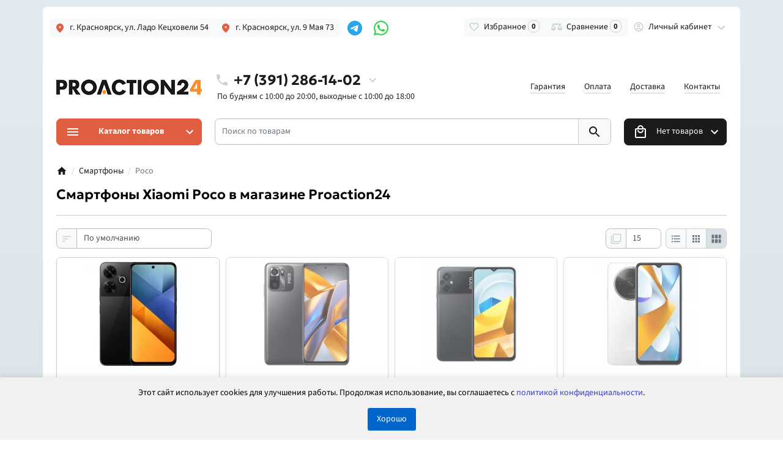

--- FILE ---
content_type: text/html; charset=utf-8
request_url: https://proaction24.ru/smartfony/poco/
body_size: 46418
content:
<!DOCTYPE html>
<html dir="ltr" lang="ru" >
<head>
<meta charset="UTF-8">
<meta name="viewport" content="width=device-width, initial-scale=1">
<meta http-equiv="X-UA-Compatible" content="IE=edge">
<meta name="robots" content="index, follow"/>
<meta name="theme-color" content="#ebc995">
<title>Poco купить в Красноярске в магазине Proaction24</title>
<base href="https://proaction24.ru/">
<meta name="description" content="Купить смартфоны Poco в магазине Proaction24">
<meta name="keywords" content="Купить смартфоны Poco в магазине Proaction24">
<script>
  var debounce = (callback, interval) => {
    var timeout;
    return function(...arguments) {
      clearTimeout(timeout);
      timeout = setTimeout(callback, interval, ...arguments);
    };
  }
    var toasts_timeout = 2000;
  </script>
<link href="catalog/view/theme/ft_frame/bootstrap/css/bootstrap.min.css" rel="preload" as="style">
<link href="catalog/view/theme/ft_frame/stylesheet/stylesheet.css" rel="preload" as="style">
<link href="catalog/view/theme/ft_frame/bootstrap/css/bootstrap.min.css" rel="stylesheet">
<link href="catalog/view/theme/ft_frame/stylesheet/stylesheet.css" rel="stylesheet">
<link href="catalog/view/javascript/font-awesome/css/font-awesome.min.css" rel="preload" as="style">
<link href="catalog/view/javascript/font-awesome/css/font-awesome.min.css" rel="stylesheet" type="text/css">
<link href="catalog/view/theme/ft_frame/stylesheet/custom.css" rel="preload" as="style">
<link href="catalog/view/theme/ft_frame/stylesheet/custom.css" rel="stylesheet">
<link href="catalog/view/theme/ft_frame/javascript/jquery-3.5.1.min.js" rel="preload" as="script">
<link href="catalog/view/theme/ft_frame/bootstrap/js/popper.min.js" rel="preload" as="script">
<link href="catalog/view/theme/ft_frame/bootstrap/js/bootstrap.min.js" rel="preload" as="script">
<script src="catalog/view/theme/ft_frame/javascript/jquery-3.5.1.min.js"></script>
<script src="catalog/view/theme/ft_frame/bootstrap/js/popper.min.js"></script>
<script src="catalog/view/theme/ft_frame/bootstrap/js/bootstrap.min.js"></script>
<link href="catalog/view/javascript/extension/payment/yandex-pay-and-split.yapay.js" rel="preload" as="script">
<script src="catalog/view/javascript/extension/payment/yandex-pay-and-split.yapay.js"></script>
<link href="catalog/view/theme/ft_frame/javascript/common.js" rel="preload" as="script">
<link href="https://proaction24.ru/smartfony/poco/" rel="canonical">
<link href="https://proaction24.ru/image/catalog/icon.png" rel="icon">
<script async src="https://www.googletagmanager.com/gtag/js?id=G-R0812CBVD0"></script>
<script>
  window.dataLayer = window.dataLayer || [];
  function gtag(){dataLayer.push(arguments);}
  gtag('js', new Date());

  gtag('config', 'G-R0812CBVD0');
</script>



           
          <!-- Yandex.Metrica counters -->
                    <script type="text/javascript">
            window.dataLayer = window.dataLayer || [];
          </script>
          <script type="text/javascript">
            (function(m,e,t,r,i,k,a){m[i]=m[i]||function(){(m[i].a=m[i].a||[]).push(arguments)};
            m[i].l=1*new Date();k=e.createElement(t),a=e.getElementsByTagName(t)[0],k.async=1,k.src=r,a.parentNode.insertBefore(k,a)})
            (window, document, "script", "https://mc.yandex.ru/metrika/tag.js", "ym");

                        ym(105675695, "init", {
              clickmap:true,
              trackLinks:true,
              accurateTrackBounce:true,
              webvisor:true,
              ecommerce:"dataLayer",
              params: { __ym: {"ymCmsPlugin": { "cms": "opencart", "cmsVersion":"3.0", "pluginVersion":"1.1.9"}}}
            });
                      </script>
          <noscript>
            <div>
                            <img src="https://mc.yandex.ru/watch/105675695" style="position:absolute; left:-9999px;" alt="" />
                          </div>
          </noscript>
                    <!-- /Yandex.Metrica counters -->
                  
</head>
<body class="loading overflow-hidden container">
<div class="preloader d-flex position-fixed t-0 b-0 l-0 r-0 align-items-center justify-content-center z-index-max" style="background: inherit">
	<div class="spinner-border" style="color: #e74c3c; width: 3rem; height: 3rem; border-width: .25rem"></div>
	<script>
		let	preloader = document.querySelector('.preloader');

		let preloader_remove = () => {
			document.body.classList.remove('overflow-hidden');
			if (preloader != null) preloader.remove();
		}

		window.addEventListener('DOMContentLoaded', preloader_remove);
		setTimeout(preloader_remove, 2000);
	</script>
</div>


<header>
	<nav id="top" class="py-2">
		<div class="container">
			<div class="row no-gutters">
									<div class="col">
						<div class="btn-group">
							<a class="btn btn-light p-1 px-sm-2" href="/location">
								<span class="row no-gutters align-items-center">
									<span class="col-auto mx-2 mx-lg-0">
										<svg class="d-block ft-icon-18 text-danger darker-on-hover"
											viewBox="0 0 24 24">
											<g>
												<path d="M0,0h24v24H0V0z" fill="none" />
											</g>
											<g>
												<path
													d="M12,2c-4.2,0-8,3.22-8,8.2c0,3.32,2.67,7.25,8,11.8c5.33-4.55,8-8.48,8-11.8C20,5.22,16.2,2,12,2z M12,12c-1.1,0-2-0.9-2-2 c0-1.1,0.9-2,2-2c1.1,0,2,0.9,2,2C14,11.1,13.1,12,12,12z" />
											</g>
										</svg>
									</span>
									<span class="col-auto d-none d-md-block ml-2 mr-1 text-dark">
										г. Красноярск, ул. Ладо Кецховели 54
									</span>
								</span>
							</a>
							<a class="btn btn-light p-1 px-sm-2" href="/location">
								<span class="row no-gutters align-items-center">
									<span class="col-auto mx-2 mx-lg-0">
										<svg class="d-block ft-icon-18 text-danger darker-on-hover"
											viewBox="0 0 24 24">
											<g>
												<path d="M0,0h24v24H0V0z" fill="none" />
											</g>
											<g>
												<path
													d="M12,2c-4.2,0-8,3.22-8,8.2c0,3.32,2.67,7.25,8,11.8c5.33-4.55,8-8.48,8-11.8C20,5.22,16.2,2,12,2z M12,12c-1.1,0-2-0.9-2-2 c0-1.1,0.9-2,2-2c1.1,0,2,0.9,2,2C14,11.1,13.1,12,12,12z" />
											</g>
										</svg>
									</span>
									<span class="col-auto d-none d-md-block ml-2 mr-1 text-dark">
										г. Красноярск, ул. 9 Мая 73
									</span>
								</span>
							</a>
						</div>
<a class="btn  p-1 px-sm-2" href="https://t.me/proaction24" rel="nofollow">
    <span class="row no-gutters align-items-center">
        <span class="col-auto mx-2 mx-lg-0">
            <svg width="24" height="24" fill="currentColor"
                class="bi bi-telegram telegram ft-icon darker-on-hover" viewBox="0 0 16 16">
                <path
                    d="M16 8A8 8 0 1 1 0 8a8 8 0 0 1 16 0zM8.287 5.906c-.778.324-2.334.994-4.666 2.01-.378.15-.577.298-.595.442-.03.243.275.339.69.47l.175.055c.408.133.958.288 1.243.294.26.006.549-.1.868-.32 2.179-1.471 3.304-2.214 3.374-2.23.05-.012.12-.026.166.016.047.041.042.12.037.141-.03.129-1.227 1.241-1.846 1.817-.193.18-.33.307-.358.336a8.154 8.154 0 0 1-.188.186c-.38.366-.664.64.015 1.088.327.216.589.393.85.571.284.194.568.387.936.629.093.06.183.125.27.187.331.236.63.448.997.414.214-.02.435-.22.547-.82.265-1.417.786-4.486.906-5.751a1.426 1.426 0 0 0-.013-.315.337.337 0 0 0-.114-.217.526.526 0 0 0-.31-.093c-.3.005-.763.166-2.984 1.09z">
                </path>
            </svg>
        </span>

    </span>
</a>

<a class="btn  p-1 px-sm-2" href="https://wa.me/79535861402?text=Здравствуйте,%20пишу%20с%20сайта%20Proaction24." rel="nofollow">
    <span class="row no-gutters align-items-center">
        <span class="col-auto mx-2 mx-lg-0">
            <svg width="24" height="24" fill="currentColor"
                class="bi bi-whatsapp whatsapp ft-icon darker-on-hover" viewBox="0 0 16 16">
                <path
                    d="M13.601 2.326A7.854 7.854 0 0 0 7.994 0C3.627 0 .068 3.558.064 7.926c0 1.399.366 2.76 1.057 3.965L0 16l4.204-1.102a7.933 7.933 0 0 0 3.79.965h.004c4.368 0 7.926-3.558 7.93-7.93A7.898 7.898 0 0 0 13.6 2.326zM7.994 14.521a6.573 6.573 0 0 1-3.356-.92l-.24-.144-2.494.654.666-2.433-.156-.251a6.56 6.56 0 0 1-1.007-3.505c0-3.626 2.957-6.584 6.591-6.584a6.56 6.56 0 0 1 4.66 1.931 6.557 6.557 0 0 1 1.928 4.66c-.004 3.639-2.961 6.592-6.592 6.592zm3.615-4.934c-.197-.099-1.17-.578-1.353-.646-.182-.065-.315-.099-.445.099-.133.197-.513.646-.627.775-.114.133-.232.148-.43.05-.197-.1-.836-.308-1.592-.985-.59-.525-.985-1.175-1.103-1.372-.114-.198-.011-.304.088-.403.087-.088.197-.232.296-.346.1-.114.133-.198.198-.33.065-.134.034-.248-.015-.347-.05-.099-.445-1.076-.612-1.47-.16-.389-.323-.335-.445-.34-.114-.007-.247-.007-.38-.007a.729.729 0 0 0-.529.247c-.182.198-.691.677-.691 1.654 0 .977.71 1.916.81 2.049.098.133 1.394 2.132 3.383 2.992.47.205.84.326 1.129.418.475.152.904.129 1.246.08.38-.058 1.171-.48 1.338-.943.164-.464.164-.86.114-.943-.049-.084-.182-.133-.38-.232z">
                </path>
            </svg>
        </span>

    </span>
</a>
					</div>
									
				<div class="col-auto">
          					<div class="btn-group">
            						<a class="btn btn-light p-1 px-sm-2" href="https://proaction24.ru/wishlist/">
							<span class="row no-gutters align-items-start">
								<span class="col-auto mx-2 mx-lg-0">
									<svg class="d-block ft-icon-18 text-gray-500 darker-on-hover" viewBox="0 0 24 24">
										<path d="M16.5 3c-1.74 0-3.41.81-4.5 2.09C10.91 3.81 9.24 3 7.5 3 4.42 3 2 5.42 2 8.5c0 3.78 3.4 6.86 8.55 11.54L12 21.35l1.45-1.32C18.6 15.36 22 12.28 22 8.5 22 5.42 19.58 3 16.5 3zm-4.4 15.55l-.1.1-.1-.1C7.14 14.24 4 11.39 4 8.5 4 6.5 5.5 5 7.5 5c1.54 0 3.04.99 3.57 2.36h1.87C13.46 5.99 14.96 5 16.5 5c2 0 3.5 1.5 3.5 3.5 0 2.89-3.14 5.74-7.9 10.05z"/>
									</svg>
								</span>
								<span class="col-auto d-none d-md-block ml-2 mr-1 text-dark" id="wishlist-total">Избранное
									<span class="badge badge-light border">0</span>
								</span>
							</span>
						</a>
                        						<a class="btn btn-light p-1 px-sm-2" href="https://proaction24.ru/compare-products/">
							<span class="row no-gutters align-items-start">
								<span class="col-auto mx-2 mx-lg-0">
									<svg class="d-block ft-icon-18 text-gray-500 darker-on-hover" viewBox="0 0 24 24">
										<path d="M 12 4 A 2 2 0 0 0 10.269531 5 L 5 5 L 2 5 L 2 7 L 4 7 L 0 15 C 0 17.761 2.239 20 5 20 C 7.761 20 10 17.761 10 15 L 6 7 L 10.271484 7 A 2 2 0 0 0 12 8 A 2 2 0 0 0 13.730469 7 L 18 7 L 14 15 C 14 17.761 16.239 20 19 20 C 21.761 20 24 17.761 24 15 L 20 7 L 22 7 L 22 5 L 13.728516 5 A 2 2 0 0 0 12 4 z M 5 9.0214844 L 7.9882812 15 L 2.0117188 15 L 5 9.0214844 z M 19 9.0214844 L 21.988281 15 L 16.011719 15 L 19 9.0214844 z"/>
									</svg>
								</span>
								<span class="col-auto d-none d-md-block ml-2 mr-1 text-dark" id="compare-total">Сравнение
									<span class="badge badge-light border">0</span>
								</span>
							</span>
						</a>
            					</div>
          				</div>

				<div class="col-auto">
					<div class="btn-group">
						
						

            						<div class="btn-group">
							<a class="btn dropdown-toggle p-1 px-sm-2" href="#" title="Личный кабинет" data-toggle="dropdown">
								<span class="row no-gutters align-items-start">
									<span class="col-auto mx-2 mx-lg-0">
										<svg class="d-block ft-icon-18 text-gray-500 darker-on-hover" viewBox="0 0 24 24">
											<path d="M12 2C6.48 2 2 6.48 2 12s4.48 10 10 10 10-4.48 10-10S17.52 2 12 2zM7.07 18.28c.43-.9 3.05-1.78 4.93-1.78s4.51.88 4.93 1.78C15.57 19.36 13.86 20 12 20s-3.57-.64-4.93-1.72zm11.29-1.45c-1.43-1.74-4.9-2.33-6.36-2.33s-4.93.59-6.36 2.33C4.62 15.49 4 13.82 4 12c0-4.41 3.59-8 8-8s8 3.59 8 8c0 1.82-.62 3.49-1.64 4.83zM12 6c-1.94 0-3.5 1.56-3.5 3.5S10.06 13 12 13s3.5-1.56 3.5-3.5S13.94 6 12 6zm0 5c-.83 0-1.5-.67-1.5-1.5S11.17 8 12 8s1.5.67 1.5 1.5S12.83 11 12 11z"/>
										</svg>
									</span>
									<span class="col-auto d-none d-lg-block ml-2 mr-1 text-dark">
										Личный кабинет
									</span>
									<span class="col-auto d-none d-lg-block">
										<svg class="d-block ft-icon-24 text-gray-500 darker-on-hover" viewBox="0 0 24 24">
											<path transform="translate(0 2)" d="M7.41 7.84L12 12.42l4.59-4.58L18 9.25l-6 6-6-6z"/>
										</svg>
									</span>
								</span>
							</a>
							<div class="dropdown-menu dropdown-menu-right text-right">
																<a class="dropdown-item" href="https://proaction24.ru/register/">Зарегистрироваться</a>
								<a class="dropdown-item" href="https://proaction24.ru/login/">Войти</a>
															</div>
						</div>
            					</div>
				</div>
			</div>
		</div>
	</nav>
	<div class="container">
		<div class="row align-items-center">
			<div class="col-12 col-lg-3 col-aside order-lg-1">
        <div class="row align-items-center no-gutters">
                    <div class="col-auto d-lg-none">
            <button class="btn btn-link p-2 rounded-lg shadow-none" data-toggle="modal" data-target="#ftModalMenu">
              <svg class="d-block text-dark" width="28px" height="28px" fill="currentColor" viewBox="0 0 24 24">
      					<path d="M3 18h18v-2H3v2zm0-5h18v-2H3v2zm0-7v2h18V6H3z"/>
      				</svg>
            </button>
          </div>
                    <div class="col">
            <div id="logo" class="text-center text-lg-left my-3 my-lg-4">
    					      <a href="https://proaction24.ru/"><svg width="238" height="60" viewBox="0 0 238 60">
  <image y="17" width="238" height="26" xlink:href="[data-uri]"/>
</svg></a>
      				</div>
          </div>
                    <div class="col-auto d-lg-none">
            <button class="btn btn-link p-2 rounded-lg shadow-none position-relative" data-toggle="modal" data-target="#ft_popup_cart">
              <svg class="d-block text-dark" width="28px" height="28px"  fill="currentColor" viewBox="0 -960 960 960">
      					<path d="M200-80q-33 0-56.5-23.5T120-160v-480q0-33 23.5-56.5T200-720h80q0-83 58.5-141.5T480-920q83 0 141.5 58.5T680-720h80q33 0 56.5 23.5T840-640v480q0 33-23.5 56.5T760-80H200Zm0-80h560v-480H200v480Zm280-240q83 0 141.5-58.5T680-600h-80q0 50-35 85t-85 35q-50 0-85-35t-35-85h-80q0 83 58.5 141.5T480-400ZM360-720h240q0-50-35-85t-85-35q-50 0-85 35t-35 85ZM200-160v-480 480Z"/>
      				</svg>
              <span id="ft_m_cart_total"  class="position-absolute t-0 r-0 mr-0 mt-1 badge rounded-pill text-gray-400"></span>
            </button>
            <script>$(function() { $('#ft_m_cart_total').html($('#ft_cart > button #ft_cart_total .products > b').text()) })</script>
          </div>
                  </div>
			</div>
			<div class="col-12 col-lg-auto order-lg-2">

<div id="h-contacts" class="text-center text-lg-left">
  <div class=" d-none d-lg-block ">
  	<div class="row no-gutters justify-content-start align-items-center mb-1">
  		<div class="col-auto">
  			  			<a href="tel:+73912861402">
  			  				<svg class="d-block ft-icon-24 m-0 text-gray-500 darker-on-hover" viewBox="0 0 24 24" >
  					<path d="M6.62 10.79c1.44 2.83 3.76 5.14 6.59 6.59l2.2-2.2c.27-.27.67-.36 1.02-.24 1.12.37 2.33.57 3.57.57.55 0 1 .45 1 1V20c0 .55-.45 1-1 1-9.39 0-17-7.61-17-17 0-.55.45-1 1-1h3.5c.55 0 1 .45 1 1 0 1.25.2 2.45.57 3.57.11.35.03.74-.25 1.02l-2.2 2.2z"/>
  				</svg>
  			  			</a>
  			  		</div>
  		<div class="col-auto">
  			<div class="h5 m-0 phone-number mx-2">
  				<a href="tel:+73912861402" class="text-decoration-none text-dark dark-on-hover">+7 (391) 286-14-02</a>
  			</div>
  		</div>
  		  		<div class="col-auto">
  			<a href="#ft_header_contacts" data-toggle="modal" data-whatever="contacts">
  				<svg class="d-block  ft-icon-24 m-0 text-gray-500 darker-on-hover" viewBox="0 0 24 24" >
  					<path d="M7.41 8.59L12 13.17l4.59-4.58L18 10l-6 6-6-6 1.41-1.41z"/>
  				</svg>
  			</a>
  		</div>
  		  	</div>
  	  	<small class="d-block text-muted ml-lg-1">По будням с 10:00 до 20:00, выходные с 10:00 до 18:00</small>
  	  	  </div>
		<div class="modal fade" id="ft_header_contacts" tabindex="-1" role="dialog">
		<div class="modal-dialog modal-dialog-centered modal-sm" role="document">
			<div class="modal-content text-left">
				<div class="modal-header no-gutters">
					<div class="col-auto">
						<svg class="d-block ft-icon-24 my-0 mr-3 text-gray-500" viewBox="0 0 24 24" >
							<path d="M21,12.22C21,6.73,16.74,3,12,3c-4.69,0-9,3.65-9,9.28C2.4,12.62,2,13.26,2,14v2c0,1.1,0.9,2,2,2h1v-6.1 c0-3.87,3.13-7,7-7s7,3.13,7,7V19h-8v2h8c1.1,0,2-0.9,2-2v-1.22c0.59-0.31,1-0.92,1-1.64v-2.3C22,13.14,21.59,12.53,21,12.22z"/><circle cx="9" cy="13" r="1"/><circle cx="15" cy="13" r="1"/><path d="M18,11.03C17.52,8.18,15.04,6,12.05,6c-3.03,0-6.29,2.51-6.03,6.45c2.47-1.01,4.33-3.21,4.86-5.89 C12.19,9.19,14.88,11,18,11.03z"/>
						</svg>
					</div>
					<div class="col">
						<div class="h5 modal-title">
							<a class="text-dark" href="https://proaction24.ru/contact/">Контакты</a>
						</div>
					</div>
					<div class="col-auto">
						<a href="#" class="d-block ml-2" data-dismiss="modal">
							<svg class="d-block ft-icon-24 m-0 text-gray-500 darker-on-hover" viewBox="0 0 24 24" >
								<path d="M19 6.41L17.59 5 12 10.59 6.41 5 5 6.41 10.59 12 5 17.59 6.41 19 12 13.41 17.59 19 19 17.59 13.41 12z"></path>
							</svg>
						</a>
					</div>
				</div>
				<div class="modal-body">
					<ul class="nav nav-pills nav-pills-light mb-3">
												<li class="nav-item"><a class="nav-link text-dark px-2 py-1 mr-2 active" href="#tab-contacts" data-toggle="tab"> </a></li>
																	</ul>
					<div class="tab-content">
												<div class="tab-pane active" id="tab-contacts">
														<div>
								
																																<div class="row no-gutters align-items-center">
																		<div class="col">
										<div class="h6 m-0 ">+7 (391) 286-14-02</div>
									</div>
																		<div class="col-auto">
																																																	<a href="tel:+79535861402" class="btn btn-sm btn-success">
											<svg class="d-block ft-icon-18 m-0" viewBox="0 0 24 24" >
												<path d="M6.62 10.79c1.44 2.83 3.76 5.14 6.59 6.59l2.2-2.2c.27-.27.67-.36 1.02-.24 1.12.37 2.33.57 3.57.57.55 0 1 .45 1 1V20c0 .55-.45 1-1 1-9.39 0-17-7.61-17-17 0-.55.45-1 1-1h3.5c.55 0 1 .45 1 1 0 1.25.2 2.45.57 3.57.11.35.03.74-.25 1.02l-2.2 2.2z"/>
											</svg>
										</a>
																			</div>
																	</div>
																								
<div class="collapse show">
<small class="d-block text-muted mt-1">г. Красноярск, ул. Ладо Кецховели 54, цокольный этаж</small>
								</div>
																<br>
																								<div class="row no-gutters align-items-center">
																		<div class="col">
										<div class="h6 m-0 ">+7 (908) 223-73-43</div>
									</div>
																		<div class="col-auto">
																																																	<a href="tel:+79082237343" class="btn btn-sm btn-success">
											<svg class="d-block ft-icon-18 m-0" viewBox="0 0 24 24" >
												<path d="M6.62 10.79c1.44 2.83 3.76 5.14 6.59 6.59l2.2-2.2c.27-.27.67-.36 1.02-.24 1.12.37 2.33.57 3.57.57.55 0 1 .45 1 1V20c0 .55-.45 1-1 1-9.39 0-17-7.61-17-17 0-.55.45-1 1-1h3.5c.55 0 1 .45 1 1 0 1.25.2 2.45.57 3.57.11.35.03.74-.25 1.02l-2.2 2.2z"/>
											</svg>
										</a>
																			</div>
																	</div>
																								
<div class="collapse show">
<small class="d-block text-muted mt-1">г. Красноярск, ул. 9 Мая 73</small>
								</div>
																<br>
															</div>
																				</div>
																	</div>
				</div>
			</div>
		</div>
	</div>

    <button type="button" id="m-header-contacts-button" class="btn btn-light shadow rounded-circle p-2 p-md-2 d-none d-lg-none mt-3" data-target="#ft_header_contacts" data-toggle="modal" data-whatever="contacts">
    <svg class="d-block ft-icon m-0 text-gray-600 darker-on-hover m-0" width="28" height="28" viewBox="0 0 24 24" >
      <path d="M6.62 10.79c1.44 2.83 3.76 5.14 6.59 6.59l2.2-2.2c.27-.27.67-.36 1.02-.24 1.12.37 2.33.57 3.57.57.55 0 1 .45 1 1V20c0 .55-.45 1-1 1-9.39 0-17-7.61-17-17 0-.55.45-1 1-1h3.5c.55 0 1 .45 1 1 0 1.25.2 2.45.57 3.57.11.35.03.74-.25 1.02l-2.2 2.2z"/>
    </svg>
  </button>
  <script>
    window.onload = () => {
      var m_header_contacts_button = document.querySelector('#m-header-contacts-button'),
          footer_fixed_buttons = document.querySelector('#footer-fixed-buttons');

      if (m_header_contacts_button != null && footer_fixed_buttons != null) {

        footer_fixed_buttons.append(m_header_contacts_button);
        m_header_contacts_button.classList.remove('d-none');

      }
    }
  </script>
  
  </div>

</div>
			<div class="col-12 col-lg order-lg-6 mb-3 mb-lg-4"><div id="ftSearch" class="position-relative">
	<div class="input-group border border-current text-gray-400 rounded bg-white">
	<!--			<div class="input-group-prepend">
			<!-- <button class="btn btn-light border-top-0 border-bottom-0 border-left-0 border-right dropdown-toggle select-button py-2 px-3 pr-md-2" type="button" data-toggle="dropdown">
				<span class="row no-gutters align-items-center m-1">
					<span class="col-auto">
						<span class="select-text d-none d-md-block float-left text-truncate mr-1">Везде</span>
					</span>
					<span class="col-auto">
						<svg class="d-block ft-icon-24 text-secondary darker-on-hover" viewBox="0 0 24 20" >
							<path d="M7.41 7.84L12 12.42l4.59-4.58L18 9.25l-6 6-6-6z"></path>
						</svg>
					</span>
				</span>
			</button>
			<div class="select-list dropdown-menu ">
				<span class="dropdown-item cursor-pointer active" data-category="0">Везде</span>
								<span class="dropdown-item cursor-pointer" data-category="59">Смартфоны</span>
								<span class="dropdown-item cursor-pointer" data-category="67">Товары для дома</span>
								<span class="dropdown-item cursor-pointer" data-category="152">Ноутбуки</span>
								<span class="dropdown-item cursor-pointer" data-category="100">Мониторы и телевизоры</span>
								<span class="dropdown-item cursor-pointer" data-category="65">Умный дом</span>
								<span class="dropdown-item cursor-pointer" data-category="64">Личная гигиена</span>
								<span class="dropdown-item cursor-pointer" data-category="69">Освещение, фонари</span>
								<span class="dropdown-item cursor-pointer" data-category="60">Для красоты и здоровья</span>
								<span class="dropdown-item cursor-pointer" data-category="62">Зарядные устройства</span>
								<span class="dropdown-item cursor-pointer" data-category="109">Товары для авто</span>
								<span class="dropdown-item cursor-pointer" data-category="108">Для животных</span>
								<span class="dropdown-item cursor-pointer" data-category="71">Электросамокаты</span>
								<span class="dropdown-item cursor-pointer" data-category="68">Инструменты</span>
								<span class="dropdown-item cursor-pointer" data-category="75">Климатическая техника</span>
								<span class="dropdown-item cursor-pointer" data-category="66">Часы, браслеты</span>
								<span class="dropdown-item cursor-pointer" data-category="63">Наушники и аудио</span>
								<span class="dropdown-item cursor-pointer" data-category="72">Рации</span>
								<span class="dropdown-item cursor-pointer" data-category="74">Конструкторы, игрушки</span>
								<span class="dropdown-item cursor-pointer" data-category="70">Аксессуары</span>
								<span class="dropdown-item cursor-pointer" data-category="94">Другое</span>
							</div>
		</div>
		 -->
		<input type="search" name="search" value="" placeholder="Поиск по товарам" class="form-control border-left border-0 bg-transparent h-auto text-center text-md-left" autocomplete="off">
		<input type="hidden" name="category_id" value="0" />
        <input type="hidden" name="sub_category" value="true">
        		<div class="input-group-append">
			<button type="button" class="search-button btn btn-light border-top-0 border-bottom-0 border-right-0 border-left pyx">
				<span class="d-blok my-1">
					<svg class="d-block ft-icon-24 text-secondary darker-on-hover" viewBox="0 0 24 24" >
						<path d="M15.5 14h-.79l-.28-.27C15.41 12.59 16 11.11 16 9.5 16 5.91 13.09 3 9.5 3S3 5.91 3 9.5 5.91 16 9.5 16c1.61 0 3.09-.59 4.23-1.57l.27.28v.79l5 4.99L20.49 19l-4.99-5zm-6 0C7.01 14 5 11.99 5 9.5S7.01 5 9.5 5 14 7.01 14 9.5 11.99 14 9.5 14z"/>
					</svg>
				</span>
			</button>
		</div>
	</div>
		<div class="dropdown w-100"><div class="livesearch dropdown-menu p-0 border w-100"></div></div>
	</div>
<div class="search-backdrop ft-backdrop bg-black position-fixed t-0 l-0"></div>
<!--noindex-->
<!--googleoff: all-->
<template id="ftLivesearchResults">
	<a class="product dropdown-item text-wrap border-bottom border-gray-150 py-2" href="">
		<span class="row no-gutters">
			<span class="col-auto">
				<span class="d-block position-relative overflow-hidden border rounded my-1 mr-4">
					<svg width="50px" height="50px" class="d-block" viewBox="0 0 1 1" ></svg>
					<img src="" srcset="" alt="" class="image d-block position-absolute t-0 l-0">
				</span>
			</span>
			<span class="col">
				<span class="name d-block"></span>
								<span class="d-block">
					<s class="special text-danger mr-2"></s>
					<span class="price text-dark mr-2"></span>
				</span>
			</span>
		</span>
	</a>
	<a class="link-all dropdown-item text-wrap text-center result-text" href="">
		<small class="d-block py-1">
		Все результаты (<span class="count"></span>)
		</small>
	</a>
	<span class="spinner dropdown-item disabled text-center p-3">
		<span class="d-block spinner-border text-gray-300 mx-auto"></span>
	</span>
	<span class="message dropdown-item text-wrap text-center disabled py-3 my-1">
		<span class="error">Что то пошло не так :(</span>
		<span class="not-found">Нет совпадений</span>
	</span>
</template>
<!--/googleoff: all-->
<!--/noindex-->

<script>

	window.addEventListener('DOMContentLoaded', function(e) {

		var btn_search = document.querySelector('#ftSearch .search-button');

		if (btn_search != null) {

			btn_search.addEventListener('click', function(e) {
				if (typeof ftSearch !== 'undefined' && typeof ftSearch.search == 'function') {
					ftSearch.search(btn_search)
				}
			});

		}

		var caregories_selects = document.querySelectorAll('#ftSearch .select-list .dropdown-item');

		if (caregories_selects != null) {

			caregories_selects.forEach(function(item, i) {

				var category_id = item.getAttribute('data-category');

				item.addEventListener('click', function(e) {
					if (typeof ftSearch !== 'undefined' && typeof ftSearch.category_select == 'function') {
						ftSearch.category_select(e, category_id)
					}
				});

			});
		}

		var	search_field = document.querySelector('#ftSearch [name=\'search\']');

		if (search_field != null) {

			search_field.addEventListener('keypress', function(e) {

				if (typeof ftSearch !== 'undefined' && typeof ftSearch.key_enter == 'function') {
					ftSearch.key_enter(e);

				}
			});

						var ls_script = document.querySelector('#ftLiveSearchScript');

			search_field.addEventListener('input', function(e) {

				if (typeof ftLiveSearchDebounce == 'function') {
					ftLiveSearchDebounce(e, '1', '', '3');
				}

			});

			search_field.addEventListener('focus', function(e) {

				if (typeof ftLiveSearchDebounce == 'function') {
					ftLiveSearchDebounce(e, '1', '', '3');
				}

			});

			search_field.addEventListener('blur', function(e) {

				if (typeof ftLiveSearchDebounce == 'function') {
					ftLiveSearchDebounce(e, '1', '', '3');
				}

			});

			
		}

	});

</script>
</div>
      <div class="col-12 col-lg order-lg-3"><div id="ftHeaderLinks" class="text-center text-lg-right h-100 mw-100">
	<ul class="list-inline d-inline-block my-0 mx-n1">
				<li class="list-inline-item mx-3 mx-sm-3 pt-2 pb-2"><a class="text-dark text-decoration-none border-bottom" href="garantiya">Гарантия</a></li>
				<li class="list-inline-item mx-3 mx-sm-3 pt-2 pb-2"><a class="text-dark text-decoration-none border-bottom" href="oplata">Оплата</a></li>
				<li class="list-inline-item mx-3 mx-sm-3 pt-2 pb-2"><a class="text-dark text-decoration-none border-bottom" href="dostavka">Доставка</a></li>
				<li class="list-inline-item mx-3 mx-sm-3 pt-2 pb-2"><a class="text-dark text-decoration-none border-bottom" href="location">Контакты</a></li>
			</ul>
</div>
</div>
      <div class="col-12 order-lg-4"><div class="d-lg-none mx-n1 mx-sm-0 mt-n1"><hr class="mx-n2 mx-sm-0 mb-4"></div></div>
            <div class="col-12 col-md-6 col-lg-auto order-lg-7 mb-lg-4"><div id="ft_cart">
  <button type="button" class="btn btn-secondary btn-block py-2 pl-3 pr-2 d-none d-lg-block"  data-toggle="modal"  data-target="#ft_popup_cart" data-loading="Загрузка...">
		<span class="row no-gutters align-items-center my-1">
			<span class="col-auto">
				<span class="cart-icon-wrapper d-block mr-3">
					<span class="loading-icon">
            <span class="spinner-border d-block ft-icon-24 text-white"></span>
					</span>
					<span class="static-icon">
						<svg class="d-block ft-icon-24" viewBox="0 -960 960 960" >
							<path d="M200-80q-33 0-56.5-23.5T120-160v-480q0-33 23.5-56.5T200-720h80q0-83 58.5-141.5T480-920q83 0 141.5 58.5T680-720h80q33 0 56.5 23.5T840-640v480q0 33-23.5 56.5T760-80H200Zm0-80h560v-480H200v480Zm280-240q83 0 141.5-58.5T680-600h-80q0 50-35 85t-85 35q-50 0-85-35t-35-85h-80q0 83 58.5 141.5T480-400ZM360-720h240q0-50-35-85t-85-35q-50 0-85 35t-35 85ZM200-160v-480 480Z"/>
						</svg>
					</span>
				</span>
			</span>
			<span class="col">
							<span id="ft_cart_total" class="d-block text-center text-lg-left">Нет товаров</span>
								
			</span>
			<span class="col-auto">
        <svg class="d-block ft-icon-24" viewBox="0 0 24 24" >
					<path d="M7.41 8.59L12 13.17l4.59-4.58L18 10l-6 6-6-6 1.41-1.41z"/>
				</svg>
			</span>
		</span>
	</button>
	<div class="modal fade" id="ft_popup_cart" tabindex="-1" role="dialog">
		<div class="modal-dialog modal-dialog-centered" role="document">
			<div class="modal-content">
				<div class="modal-header no-gutters">
					<div class="col-auto">
						<div class="loading-icon mr-3">
							<div class="spinner-border ft-icon-24 m-0 text-gray-500"></div>
						</div>
						<div class="static-icon mr-3">
							<svg class="d-block ft-icon-24 m-0 text-gray-500" viewBox="0 0 24 24" >
								<path d="M22 9h-4.79l-4.38-6.56c-.19-.28-.51-.42-.83-.42s-.64.14-.83.43L6.79 9H2c-.55 0-1 .45-1 1 0 .09.01.18.04.27l2.54 9.27c.23.84 1 1.46 1.92 1.46h13c.92 0 1.69-.62 1.93-1.46l2.54-9.27L23 10c0-.55-.45-1-1-1zM12 4.8L14.8 9H9.2L12 4.8zM18.5 19l-12.99.01L3.31 11H20.7l-2.2 8zM12 13c-1.1 0-2 .9-2 2s.9 2 2 2 2-.9 2-2-.9-2-2-2z"/>
							</svg>
						</div>
					</div>
					<div class="col">
						<div class="h5 modal-title">
							Корзина покупок
						</div>
					</div>
					<div class="col-auto">
            <a href="#" class="d-block ml-2" data-dismiss="modal">
        			<svg class="d-block ft-icon-24 m-0 text-gray-500 darker-on-hover" viewBox="0 0 24 24" >
        				<path d="M19 6.41L17.59 5 12 10.59 6.41 5 5 6.41 10.59 12 5 17.59 6.41 19 12 13.41 17.59 19 19 17.59 13.41 12z"></path>
        			</svg>
        		</a>
					</div>
				</div>
				<div class="modal-body">
					<div class="cart-list">
												<div class="cart-empty text-center p-3">
							Ваша корзина пуста! Здесь хранятся товары, которые станут вашими после покупки. Чтобы добавить товар в корзину нажмите «купить» на странице товара или в каталоге
						</div>
											</div>
					<div class="cart-mask bg-white position-absolute t-0 b-0 l-0 r-0 d-none"></div>
				</div>
				<div class="modal-footer d-block px-0">
          <div class="m-0 px-3">
  					<div class="row">
  						<div class="col-12 col-sm-4 order-sm-3">
  							<a class="btn btn-primary btn-block text-truncate mb-3 mb-sm-0" href="https://proaction24.ru/zakaz/">Оформить заказ</a>
  						</div>
  						<div class="col-5 col-sm-4 order-sm-1">
  							<a href="#" class="btn btn-light btn-block text-truncate" data-dismiss="modal">Вернуться</a>
  						</div>
  						<div class="col-7 col-sm-4 order-sm-2">
  							<a class="btn btn-light btn-block text-truncate" href="https://proaction24.ru/zakaz/">Перейти в корзину</a>
  						</div>
  					</div>
          </div>
				</div>
			</div>
		</div>
	</div>
</div>
</div>
      			<div class="col-12 col-md-6 col-lg-3 col-aside order-lg-5 mb-lg-4"><nav id="ftMenu" class="dropdown ">
	<button type="button" class="btn btn-block btn-danger shadow-none py-2 pl-3 pr-2 d-none d-lg-block" data-toggle="dropdown">
		<span class="row no-gutters align-items-center my-1">
			<span class="col-auto">
				<svg class="d-block ft-icon-24" viewBox="0 0 24 24">
					<path d="M3 18h18v-2H3v2zm0-5h18v-2H3v2zm0-7v2h18V6H3z"/>
				</svg>
			</span>
			<span class="col">
				<strong>Каталог товаров</strong>
			</span>
			<span class="col-auto">
				<svg class="d-block ft-icon-24" viewBox="0 0 24 24" >
					<path d="M7.41 8.59L12 13.17l4.59-4.58L18 10l-6 6-6-6 1.41-1.41z"/>
				</svg>
			</span>
		</span>
	</button>
	<div id="d_category_menu_list" class="dropdown-menu category-menu-list shadow border border-top-0 rounded-bottom p-0 m-0 w-100 ">
								<span class="category-menu-item item-level-1 p-0 border-top d-block active position-relative">
			<span class="row no-gutters align-items-center">
				<span class="col">
					<a href="https://proaction24.ru/smartfony/" class="link-level-1 d-block position-relative text-dark text-decoration-none has-child py-2 pl-3 pr-2">
						<span class="row no-gutters py-1">
							<span class="col-auto">
																<span class="menu-icon-holder d-block mr-3">
<svg class="svg-menu-icon" width="24" height="24" viewBox="0 0 24 24">
<path d="M0 0h24v24H0z" fill="none"/><path d="M16 1H8C6.34 1 5 2.34 5 4v16c0 1.66 1.34 3 3 3h8c1.66 0 3-1.34 3-3V4c0-1.66-1.34-3-3-3zm-2 20h-4v-1h4v1zm3.25-3H6.75V4h10.5v14z"/></svg></span>
															</span>
							<span class="col">
							Смартфоны
							</span>
							<span class="col-auto d-none d-lg-block">
								<svg class="ft-icon-24 d-block text-gray-400" viewBox="0 0 24 24" >
									<path d="M10 6L8.59 7.41 13.17 12l-4.58 4.59L10 18l6-6z"/>
								</svg>
							</span>
						</span>
					</a>
				</span>
				<span class="col-auto border-left d-lg-none">
					<a href="#parent-59" class="child-list-toggle collapsed d-block d-lg-none p-2" data-toggle="collapse">
						<svg class="toggle-hidden ft-icon-24 m-0 text-gray-500 darker-on-hover" viewBox="0 0 24 24" >
							<path d="M19 13h-6v6h-2v-6H5v-2h6V5h2v6h6v2z"/>
						</svg>
						<svg class="toggle-shown ft-icon-24 m-0 text-gray-500 darker-on-hover" viewBox="0 0 24 24" >
							<path d="M19 13H5v-2h14v2z"/>
						</svg>
					</a>
				</span>
			</span>
			<span class="mobile-link-holder d-none d-lg-block position-relative w-lg-100"></span>
			<span id="parent-59" class="list-level-2 bg-white border rounded shadow overflow-hidden collapse py-lg-1 px-lg-4 mt-lg-n1 ml-lg-n1 cols-2 ">
				<span class="row row-cols-1 row-cols-lg-2">
										<span class="col">
						<span class="category-menu-item item-level-2 d-block border-top p-0 ">
							<span class="row no-gutters align-items-center">
								<span class="col">
									<a href="https://proaction24.ru/smartfony/smartphone-redmi/" class="link-level-2 d-block text-dark text-decoration-none py-2 pl-4 pr-lg-0 pl-lg-0 " >
										<span class="row no-gutters py-1">
																						<span class="col">
												<span class="level-arrow px-2 ft-icon text-gray-400 darker-on-hover d-inline-block d-lg-none text-center">&#8627;</span>
												Redmi
											</span>
										</span>
									</a>
								</span>
															</span>
													</span>
					</span>
										<span class="col">
						<span class="category-menu-item item-level-2 d-block border-top p-0 ">
							<span class="row no-gutters align-items-center">
								<span class="col">
									<a href="https://proaction24.ru/smartfony/redmi-note/" class="link-level-2 d-block text-dark text-decoration-none py-2 pl-4 pr-lg-0 pl-lg-0 " >
										<span class="row no-gutters py-1">
																						<span class="col">
												<span class="level-arrow px-2 ft-icon text-gray-400 darker-on-hover d-inline-block d-lg-none text-center">&#8627;</span>
												Redmi Note
											</span>
										</span>
									</a>
								</span>
															</span>
													</span>
					</span>
										<span class="col">
						<span class="category-menu-item item-level-2 d-block border-top p-0 ">
							<span class="row no-gutters align-items-center">
								<span class="col">
									<a href="https://proaction24.ru/smartfony/smartphone-xiaomi/" class="link-level-2 d-block text-dark text-decoration-none py-2 pl-4 pr-lg-0 pl-lg-0 " >
										<span class="row no-gutters py-1">
																						<span class="col">
												<span class="level-arrow px-2 ft-icon text-gray-400 darker-on-hover d-inline-block d-lg-none text-center">&#8627;</span>
												Xiaomi
											</span>
										</span>
									</a>
								</span>
															</span>
													</span>
					</span>
										<span class="col">
						<span class="category-menu-item item-level-2 d-block border-top p-0 active">
							<span class="row no-gutters align-items-center">
								<span class="col">
									<a href="https://proaction24.ru/smartfony/poco/" class="link-level-2 d-block text-dark text-decoration-none py-2 pl-4 pr-lg-0 pl-lg-0 " >
										<span class="row no-gutters py-1">
																						<span class="col">
												<span class="level-arrow px-2 ft-icon text-gray-400 darker-on-hover d-inline-block d-lg-none text-center">&#8627;</span>
												Poco
											</span>
										</span>
									</a>
								</span>
															</span>
													</span>
					</span>
										<span class="col">
						<span class="category-menu-item item-level-2 d-block border-top p-0 ">
							<span class="row no-gutters align-items-center">
								<span class="col">
									<a href="https://proaction24.ru/smartfony/smartphone-realme/" class="link-level-2 d-block text-dark text-decoration-none py-2 pl-4 pr-lg-0 pl-lg-0 " >
										<span class="row no-gutters py-1">
																						<span class="col">
												<span class="level-arrow px-2 ft-icon text-gray-400 darker-on-hover d-inline-block d-lg-none text-center">&#8627;</span>
												Realme
											</span>
										</span>
									</a>
								</span>
															</span>
													</span>
					</span>
										<span class="col">
						<span class="category-menu-item item-level-2 d-block border-top p-0 ">
							<span class="row no-gutters align-items-center">
								<span class="col">
									<a href="https://proaction24.ru/smartfony/smartphone-samsung/" class="link-level-2 d-block text-dark text-decoration-none py-2 pl-4 pr-lg-0 pl-lg-0 " >
										<span class="row no-gutters py-1">
																						<span class="col">
												<span class="level-arrow px-2 ft-icon text-gray-400 darker-on-hover d-inline-block d-lg-none text-center">&#8627;</span>
												Samsung
											</span>
										</span>
									</a>
								</span>
															</span>
													</span>
					</span>
										<span class="col">
						<span class="category-menu-item item-level-2 d-block border-top p-0 ">
							<span class="row no-gutters align-items-center">
								<span class="col">
									<a href="https://proaction24.ru/smartfony/planshety/" class="link-level-2 d-block text-dark text-decoration-none py-2 pl-4 pr-lg-0 pl-lg-0 " >
										<span class="row no-gutters py-1">
																						<span class="col-auto d-none d-lg-block">
											<span class="menu-icon-holder d-block mr-3">
<svg class="svg-menu-icon" height="24" viewBox="0 -960 960 960" width="24"><path d="M120-160q-33 0-56.5-23.5T40-240v-480q0-33 23.5-56.5T120-800h720q33 0 56.5 23.5T920-720v480q0 33-23.5 56.5T840-160H120Zm40-560h-40v480h40v-480Zm80 480h480v-480H240v480Zm560-480v480h40v-480h-40Zm0 0h40-40Zm-640 0h-40 40Z"/></svg></span>
											</span>
																						<span class="col">
												<span class="level-arrow px-2 ft-icon text-gray-400 darker-on-hover d-inline-block d-lg-none text-center">&#8627;</span>
												Планшеты
											</span>
										</span>
									</a>
								</span>
															</span>
													</span>
					</span>
										<span class="col">
						<span class="category-menu-item item-level-2 d-block border-top p-0 ">
							<span class="row no-gutters align-items-center">
								<span class="col">
									<a href="https://proaction24.ru/smartfony/honor/" class="link-level-2 d-block text-dark text-decoration-none py-2 pl-4 pr-lg-0 pl-lg-0 " >
										<span class="row no-gutters py-1">
																						<span class="col">
												<span class="level-arrow px-2 ft-icon text-gray-400 darker-on-hover d-inline-block d-lg-none text-center">&#8627;</span>
												HONOR
											</span>
										</span>
									</a>
								</span>
															</span>
													</span>
					</span>
									</span>
				<a href="https://proaction24.ru/smartfony/" class="link-all d-none text-center bg-light border-top text-dark dark-on-hover text-decoration-none mx-n4 mb-n1 mt-auto py-1">Показать все</a>
			</span>
		</span>
								<span class="category-menu-item item-level-1 p-0 border-top d-block  position-relative">
			<span class="row no-gutters align-items-center">
				<span class="col">
					<a href="https://proaction24.ru/dlya-doma/" class="link-level-1 d-block position-relative text-dark text-decoration-none has-child py-2 pl-3 pr-2">
						<span class="row no-gutters py-1">
							<span class="col-auto">
																<span class="menu-icon-holder d-block mr-3">
<svg class="svg-menu-icon" height="24" viewBox="0 -960 960 960" width="24"><path d="M160-120v-375l-72 55-48-64 440-336 440 336-48 63-72-54v375H160Zm80-80h480v-356L480-739 240-556v356Zm0 0h480-480Zm80-160q-17 0-28.5-11.5T280-400q0-17 11.5-28.5T320-440q17 0 28.5 11.5T360-400q0 17-11.5 28.5T320-360Zm160 0q-17 0-28.5-11.5T440-400q0-17 11.5-28.5T480-440q17 0 28.5 11.5T520-400q0 17-11.5 28.5T480-360Zm160 0q-17 0-28.5-11.5T600-400q0-17 11.5-28.5T640-440q17 0 28.5 11.5T680-400q0 17-11.5 28.5T640-360Z"/></svg></span>
															</span>
							<span class="col">
							Товары для дома
							</span>
							<span class="col-auto d-none d-lg-block">
								<svg class="ft-icon-24 d-block text-gray-400" viewBox="0 0 24 24" >
									<path d="M10 6L8.59 7.41 13.17 12l-4.58 4.59L10 18l6-6z"/>
								</svg>
							</span>
						</span>
					</a>
				</span>
				<span class="col-auto border-left d-lg-none">
					<a href="#parent-67" class="child-list-toggle collapsed d-block d-lg-none p-2" data-toggle="collapse">
						<svg class="toggle-hidden ft-icon-24 m-0 text-gray-500 darker-on-hover" viewBox="0 0 24 24" >
							<path d="M19 13h-6v6h-2v-6H5v-2h6V5h2v6h6v2z"/>
						</svg>
						<svg class="toggle-shown ft-icon-24 m-0 text-gray-500 darker-on-hover" viewBox="0 0 24 24" >
							<path d="M19 13H5v-2h14v2z"/>
						</svg>
					</a>
				</span>
			</span>
			<span class="mobile-link-holder d-none d-lg-block position-relative w-lg-100"></span>
			<span id="parent-67" class="list-level-2 bg-white border rounded shadow overflow-hidden collapse py-lg-1 px-lg-4 mt-lg-n1 ml-lg-n1 cols-2 ">
				<span class="row row-cols-1 row-cols-lg-2">
										<span class="col">
						<span class="category-menu-item item-level-2 d-block border-top p-0 ">
							<span class="row no-gutters align-items-center">
								<span class="col">
									<a href="https://proaction24.ru/dlya-doma/kuhnya/" class="link-level-2 d-block text-dark text-decoration-none py-2 pl-4 pr-lg-0 pl-lg-0  has-child " >
										<span class="row no-gutters py-1">
																						<span class="col-auto d-none d-lg-block">
											<span class="menu-icon-holder d-block mr-3">
<svg class="svg-menu-icon" height="24" viewBox="0 -960 960 960" width="24"><path d="M160-160q-33 0-56.5-23.5T80-240v-480q0-33 23.5-56.5T160-800h640q33 0 56.5 23.5T880-720v480q0 33-23.5 56.5T800-160H160Zm0-80h400v-480H160v480Zm480 0h160v-480H640v480Zm40-360h80v-80h-80v80Zm40 160q17 0 28.5-11.5T760-480q0-17-11.5-28.5T720-520q-17 0-28.5 11.5T680-480q0 17 11.5 28.5T720-440Zm0 160q17 0 28.5-11.5T760-320q0-17-11.5-28.5T720-360q-17 0-28.5 11.5T680-320q0 17 11.5 28.5T720-280Zm-310-40q-24 0-41.5-9T338-346q-10-7-16-10.5t-12-3.5q-11 0-22 9t-16 15l-57-56q11-12 35.5-30t59.5-18q24 0 41.5 9.5T382-413q9 6 16 9.5t12 3.5q11 0 22-9t16-15l57 56q-11 12-35.5 30T410-320Zm0-200q-24 0-41.5-9T338-546q-10-7-16-10.5t-12-3.5q-11 0-22 9t-16 15l-57-56q11-12 35.5-30t59.5-18q24 0 41.5 9.5T382-613q9 6 16 9.5t12 3.5q11 0 22-9t16-15l57 56q-11 12-35.5 30T410-520Zm230 280v-480 480Z"/></svg></span>
											</span>
																						<span class="col">
												<span class="level-arrow px-2 ft-icon text-gray-400 darker-on-hover d-inline-block d-lg-none text-center">&#8627;</span>
												Кухня
											</span>
										</span>
									</a>
								</span>
																<span class="col-auto border-left d-lg-none">
									<a href="#parent-107" class="child-list-toggle collapsed d-block d-lg-none p-2" data-toggle="collapse">
										<svg class="toggle-hidden ft-icon-24 m-0 text-gray-500 darker-on-hover" viewBox="0 0 24 24" >
											<path d="M19 13h-6v6h-2v-6H5v-2h6V5h2v6h6v2z"/>
										</svg>
										<svg class="toggle-shown ft-icon-24 m-0 text-gray-500 darker-on-hover" viewBox="0 0 24 24" >
											<path d="M19 13H5v-2h14v2z"/>
										</svg>
									</a>
								</span>
															</span>
														<span id="parent-107" class="list-level-3 collapse">
																								<span class="category-menu-item item-level-3 p-0 border-top d-block third-level ">
									<a href="https://proaction24.ru/dlya-doma/kuhnya/bytovaya-tehnika/" class="link-level-3 d-block text-dark text-decoration-none pl-5 py-2 p-lg-0">
										<span class="d-block py-1 py-lg-0">
											<span class="level-arrow px-2 ft-icon text-gray-400 darker-on-hover d-inline-block text-center">&nbsp;</span>
											Бытовая техника
										</span>
									</a>
								</span>
																								<span class="category-menu-item item-level-3 p-0 border-top d-block third-level ">
									<a href="https://proaction24.ru/dlya-doma/kuhnya/vinnye-nabory-i-aksessuary/" class="link-level-3 d-block text-dark text-decoration-none pl-5 py-2 p-lg-0">
										<span class="d-block py-1 py-lg-0">
											<span class="level-arrow px-2 ft-icon text-gray-400 darker-on-hover d-inline-block text-center">&nbsp;</span>
											Винные наборы и аксессуары
										</span>
									</a>
								</span>
																								<span class="category-menu-item item-level-3 p-0 border-top d-block third-level ">
									<a href="https://proaction24.ru/dlya-doma/kuhnya/vino-i-napitki/" class="link-level-3 d-block text-dark text-decoration-none pl-5 py-2 p-lg-0">
										<span class="d-block py-1 py-lg-0">
											<span class="level-arrow px-2 ft-icon text-gray-400 darker-on-hover d-inline-block text-center">&nbsp;</span>
											Приготовление напитков
										</span>
									</a>
								</span>
																								<span class="category-menu-item item-level-3 p-0 border-top d-block third-level ">
									<a href="https://proaction24.ru/dlya-doma/kuhnya/nozhi-i-pribory/" class="link-level-3 d-block text-dark text-decoration-none pl-5 py-2 p-lg-0">
										<span class="d-block py-1 py-lg-0">
											<span class="level-arrow px-2 ft-icon text-gray-400 darker-on-hover d-inline-block text-center">&nbsp;</span>
											Ножи и приборы
										</span>
									</a>
								</span>
																								<span class="category-menu-item item-level-3 p-0 border-top d-block third-level ">
									<a href="https://proaction24.ru/dlya-doma/kuhnya/shtopora/" class="link-level-3 d-block text-dark text-decoration-none pl-5 py-2 p-lg-0">
										<span class="d-block py-1 py-lg-0">
											<span class="level-arrow px-2 ft-icon text-gray-400 darker-on-hover d-inline-block text-center">&nbsp;</span>
											Штопоры
										</span>
									</a>
								</span>
																								<span class="category-menu-item item-level-3 p-0 border-top d-block third-level ">
									<a href="https://proaction24.ru/dlya-doma/kuhnya/melnicy-dlya-specij/" class="link-level-3 d-block text-dark text-decoration-none pl-5 py-2 p-lg-0">
										<span class="d-block py-1 py-lg-0">
											<span class="level-arrow px-2 ft-icon text-gray-400 darker-on-hover d-inline-block text-center">&nbsp;</span>
											Мельницы для специй
										</span>
									</a>
								</span>
																								<span class="category-menu-item item-level-3 p-0 border-top d-block third-level ">
									<a href="https://proaction24.ru/dlya-doma/kuhnya/pompy-dlya-vody/" class="link-level-3 d-block text-dark text-decoration-none pl-5 py-2 p-lg-0">
										<span class="d-block py-1 py-lg-0">
											<span class="level-arrow px-2 ft-icon text-gray-400 darker-on-hover d-inline-block text-center">&nbsp;</span>
											Помпы для воды
										</span>
									</a>
								</span>
																								<span class="category-menu-item p-0 border-top d-none d-lg-block third-level">
									<a href="https://proaction24.ru/dlya-doma/kuhnya/" class="d-block text-dark text-decoration-none p-lg-0">...</a>
								</span>
							</span>
													</span>
					</span>
										<span class="col">
						<span class="category-menu-item item-level-2 d-block border-top p-0 ">
							<span class="row no-gutters align-items-center">
								<span class="col">
									<a href="https://proaction24.ru/dlya-doma/chajniki/" class="link-level-2 d-block text-dark text-decoration-none py-2 pl-4 pr-lg-0 pl-lg-0 " >
										<span class="row no-gutters py-1">
																						<span class="col-auto d-none d-lg-block">
											<span class="menu-icon-holder d-block mr-3">
<svg class="svg-menu-icon" height="24" viewBox="0 -960 960 960" width="24"><path d="M240-200v-520L120-880h600v120h80q33 0 56.5 23.5T880-680v200q0 33-23.5 56.5T800-400h-80v200H240Zm80-80h320v-520H280l40 52v468Zm400-200h80v-200h-80v200ZM480-320h120v-440H480v440ZM120-80v-80h720v80H120Zm340-460Z"/></svg></span>
											</span>
																						<span class="col">
												<span class="level-arrow px-2 ft-icon text-gray-400 darker-on-hover d-inline-block d-lg-none text-center">&#8627;</span>
												Чайники
											</span>
										</span>
									</a>
								</span>
															</span>
													</span>
					</span>
										<span class="col">
						<span class="category-menu-item item-level-2 d-block border-top p-0 ">
							<span class="row no-gutters align-items-center">
								<span class="col">
									<a href="https://proaction24.ru/dlya-doma/utyugi-otparivateli-sushilki/" class="link-level-2 d-block text-dark text-decoration-none py-2 pl-4 pr-lg-0 pl-lg-0 " >
										<span class="row no-gutters py-1">
																						<span class="col-auto d-none d-lg-block">
											<span class="menu-icon-holder d-block mr-3">
<svg class="svg-menu-icon" height="24" viewBox="0 -960 960 960" width="24"><path d="M80-240v-120q0-66 47-113t113-47h360v-40q0-17-11.5-28.5T560-600H400q-17 0-28.5 11.5T360-560h-80q0-50 35-85t85-35h160q50 0 85 35t35 85v160q17 0 28.5-11.5T720-440v-160q0-50 35-85t85-35h40v80h-40q-17 0-28.5 11.5T800-600v160q0 50-35 85t-85 35v80H80Zm80-80h440v-120H240q-33 0-56.5 23.5T160-360v40Zm440 0v-120 120Z"/></svg></span>
											</span>
																						<span class="col">
												<span class="level-arrow px-2 ft-icon text-gray-400 darker-on-hover d-inline-block d-lg-none text-center">&#8627;</span>
												Утюги, отпариватели, сушилки
											</span>
										</span>
									</a>
								</span>
															</span>
													</span>
					</span>
										<span class="col">
						<span class="category-menu-item item-level-2 d-block border-top p-0 ">
							<span class="row no-gutters align-items-center">
								<span class="col">
									<a href="https://proaction24.ru/dlya-doma/pylesosy/" class="link-level-2 d-block text-dark text-decoration-none py-2 pl-4 pr-lg-0 pl-lg-0 " >
										<span class="row no-gutters py-1">
																						<span class="col-auto d-none d-lg-block">
											<span class="menu-icon-holder d-block mr-3">
<svg class="svg-menu-icon" height="24" viewBox="0 -960 960 960" width="24"><path d="M160-80q-50 0-85-35t-35-85q0-50 35-85t85-35q50 0 85 35t35 85q0 50-35 85t-85 35Zm0-80q17 0 28.5-11.5T200-200q0-17-11.5-28.5T160-240q-17 0-28.5 11.5T120-200q0 17 11.5 28.5T160-160Zm160 80q14-18 22.5-37.5T356-160h84v-280q0-33-23.5-56.5T360-520H160v120q-21 0-41.5 4T80-384v-216h120v-136q0-77 53.5-130.5T384-920q56 0 102 30.5t68 81.5l273 648h93v80H640v-80h100L481-776q-12-29-38.5-46.5T384-840q-44 0-74 30t-30 74v136h80q66 0 113 47t47 113v360H320Zm-20-260Z"/></svg></span>
											</span>
																						<span class="col">
												<span class="level-arrow px-2 ft-icon text-gray-400 darker-on-hover d-inline-block d-lg-none text-center">&#8627;</span>
												Пылесосы
											</span>
										</span>
									</a>
								</span>
															</span>
													</span>
					</span>
									</span>
				<a href="https://proaction24.ru/dlya-doma/" class="link-all d-none text-center bg-light border-top text-dark dark-on-hover text-decoration-none mx-n4 mb-n1 mt-auto py-1">Показать все</a>
			</span>
		</span>
								<span class="category-menu-item item-level-1 p-0 border-top d-block ">
			<a href="https://proaction24.ru/noutbuki/" class="link-level-1 d-block text-dark text-decoration-none py-2 px-3">
				<span class="row no-gutters py-1">
					<span class="col-auto">
												<span class="menu-icon-holder d-block mr-3">
<svg class="svg-menu-icon" height="24" viewBox="0 -960 960 960" width="24"><path d="M0-160v-80h80v-600h800v600h80v80H0Zm400-80h160v-40H400v40ZM160-360h640v-400H160v400Zm320-200Z"/></svg></span>
											</span>
					<span class="col">
					Ноутбуки
					</span>
				</span>
			</a>
		</span>
								<span class="category-menu-item item-level-1 p-0 border-top d-block  position-relative">
			<span class="row no-gutters align-items-center">
				<span class="col">
					<a href="https://proaction24.ru/televizory-i-monitory/" class="link-level-1 d-block position-relative text-dark text-decoration-none has-child py-2 pl-3 pr-2">
						<span class="row no-gutters py-1">
							<span class="col-auto">
																<span class="menu-icon-holder d-block mr-3">
<svg class="svg-menu-icon" height="24" viewBox="0 -960 960 960" width="24"><path d="M320-120v-80H160q-33 0-56.5-23.5T80-280v-480q0-33 23.5-56.5T160-840h640q33 0 56.5 23.5T880-760v480q0 33-23.5 56.5T800-200H640v80H320ZM160-280h640v-480H160v480Zm0 0v-480 480Z"/></svg></span>
															</span>
							<span class="col">
							Мониторы и телевизоры
							</span>
							<span class="col-auto d-none d-lg-block">
								<svg class="ft-icon-24 d-block text-gray-400" viewBox="0 0 24 24" >
									<path d="M10 6L8.59 7.41 13.17 12l-4.58 4.59L10 18l6-6z"/>
								</svg>
							</span>
						</span>
					</a>
				</span>
				<span class="col-auto border-left d-lg-none">
					<a href="#parent-100" class="child-list-toggle collapsed d-block d-lg-none p-2" data-toggle="collapse">
						<svg class="toggle-hidden ft-icon-24 m-0 text-gray-500 darker-on-hover" viewBox="0 0 24 24" >
							<path d="M19 13h-6v6h-2v-6H5v-2h6V5h2v6h6v2z"/>
						</svg>
						<svg class="toggle-shown ft-icon-24 m-0 text-gray-500 darker-on-hover" viewBox="0 0 24 24" >
							<path d="M19 13H5v-2h14v2z"/>
						</svg>
					</a>
				</span>
			</span>
			<span class="mobile-link-holder d-none d-lg-block position-relative w-lg-100"></span>
			<span id="parent-100" class="list-level-2 bg-white border rounded shadow overflow-hidden collapse py-lg-1 px-lg-4 mt-lg-n1 ml-lg-n1 cols-1 ">
				<span class="row row-cols-1 row-cols-lg-1">
										<span class="col">
						<span class="category-menu-item item-level-2 d-block border-top p-0 ">
							<span class="row no-gutters align-items-center">
								<span class="col">
									<a href="https://proaction24.ru/televizory-i-monitory/monitory/" class="link-level-2 d-block text-dark text-decoration-none py-2 pl-4 pr-lg-0 pl-lg-0 " >
										<span class="row no-gutters py-1">
																						<span class="col-auto d-none d-lg-block">
											<span class="menu-icon-holder d-block mr-3">
<svg class="svg-menu-icon" height="24" viewBox="0 -960 960 960" width="24"><path d="M320-120v-80h80v-80H160q-33 0-56.5-23.5T80-360v-400q0-33 23.5-56.5T160-840h640q33 0 56.5 23.5T880-760v400q0 33-23.5 56.5T800-280H560v80h80v80H320ZM160-360h640v-400H160v400Zm0 0v-400 400Z"/></svg></span>
											</span>
																						<span class="col">
												<span class="level-arrow px-2 ft-icon text-gray-400 darker-on-hover d-inline-block d-lg-none text-center">&#8627;</span>
												Мониторы
											</span>
										</span>
									</a>
								</span>
															</span>
													</span>
					</span>
										<span class="col">
						<span class="category-menu-item item-level-2 d-block border-top p-0 ">
							<span class="row no-gutters align-items-center">
								<span class="col">
									<a href="https://proaction24.ru/televizory-i-monitory/tv-pristavki/" class="link-level-2 d-block text-dark text-decoration-none py-2 pl-4 pr-lg-0 pl-lg-0 " >
										<span class="row no-gutters py-1">
																						<span class="col-auto d-none d-lg-block">
											<span class="menu-icon-holder d-block mr-3">
<svg class="svg-menu-icon" height="24" viewBox="0 -960 960 960" width="24"><path d="M320-240v-520q0-33 23.5-56.5T400-840h160q33 0 56.5 23.5T640-760v520H320Zm80-80h160v-440H400v440Zm-80 200v-80h320v80H320Zm80-200h160-160Z"/></svg></span>
											</span>
																						<span class="col">
												<span class="level-arrow px-2 ft-icon text-gray-400 darker-on-hover d-inline-block d-lg-none text-center">&#8627;</span>
												ТВ-приставки
											</span>
										</span>
									</a>
								</span>
															</span>
													</span>
					</span>
										<span class="col">
						<span class="category-menu-item item-level-2 d-block border-top p-0 ">
							<span class="row no-gutters align-items-center">
								<span class="col">
									<a href="https://proaction24.ru/televizory-i-monitory/akustika-dlya-tv/" class="link-level-2 d-block text-dark text-decoration-none py-2 pl-4 pr-lg-0 pl-lg-0 " >
										<span class="row no-gutters py-1">
																						<span class="col-auto d-none d-lg-block">
											<span class="menu-icon-holder d-block mr-3">
<svg class="svg-menu-icon" height="24" viewBox="0 -960 960 960" width="24"><path d="M200-280h560q33 0 56.5-23.5T840-360v-240q0-33-23.5-56.5T760-680H200q-33 0-56.5 23.5T120-600v240q0 33 23.5 56.5T200-280Zm80 120v-40h-80q-66 0-113-47T40-360v-240q0-66 47-113t113-47h560q66 0 113 47t47 113v240q0 66-47 113t-113 47h-80v40H280Zm140-280q17 0 28.5-11.5T460-480q0-17-11.5-28.5T420-520q-17 0-28.5 11.5T380-480q0 17 11.5 28.5T420-440Zm-120 0q17 0 28.5-11.5T340-480q0-17-11.5-28.5T300-520q-17 0-28.5 11.5T260-480q0 17 11.5 28.5T300-440Zm240 0q17 0 28.5-11.5T580-480q0-17-11.5-28.5T540-520q-17 0-28.5 11.5T500-480q0 17 11.5 28.5T540-440Zm120 0q17 0 28.5-11.5T700-480q0-17-11.5-28.5T660-520q-17 0-28.5 11.5T620-480q0 17 11.5 28.5T660-440Zm-180-40Z"/></svg></span>
											</span>
																						<span class="col">
												<span class="level-arrow px-2 ft-icon text-gray-400 darker-on-hover d-inline-block d-lg-none text-center">&#8627;</span>
												Акустика для ТВ
											</span>
										</span>
									</a>
								</span>
															</span>
													</span>
					</span>
										<span class="col">
						<span class="category-menu-item item-level-2 d-block border-top p-0 ">
							<span class="row no-gutters align-items-center">
								<span class="col">
									<a href="https://proaction24.ru/televizory-i-monitory/proektory/" class="link-level-2 d-block text-dark text-decoration-none py-2 pl-4 pr-lg-0 pl-lg-0 " >
										<span class="row no-gutters py-1">
																						<span class="col-auto d-none d-lg-block">
											<span class="menu-icon-holder d-block mr-3">
<svg class="svg-menu-icon" height="24" viewBox="0 -960 960 960" width="24"><path d="M200-320h400L462-500l-92 120-62-80-108 140Zm-40 160q-33 0-56.5-23.5T80-240v-480q0-33 23.5-56.5T160-800h480q33 0 56.5 23.5T720-720v180l160-160v440L720-420v180q0 33-23.5 56.5T640-160H160Zm0-80h480v-480H160v480Zm0 0v-480 480Z"/></svg></span>
											</span>
																						<span class="col">
												<span class="level-arrow px-2 ft-icon text-gray-400 darker-on-hover d-inline-block d-lg-none text-center">&#8627;</span>
												Проекторы
											</span>
										</span>
									</a>
								</span>
															</span>
													</span>
					</span>
										<span class="col">
						<span class="category-menu-item item-level-2 d-block border-top p-0 ">
							<span class="row no-gutters align-items-center">
								<span class="col">
									<a href="https://proaction24.ru/televizory-i-monitory/televizory/" class="link-level-2 d-block text-dark text-decoration-none py-2 pl-4 pr-lg-0 pl-lg-0 " >
										<span class="row no-gutters py-1">
																						<span class="col-auto d-none d-lg-block">
											<span class="menu-icon-holder d-block mr-3">
<svg class="svg-menu-icon" height="24" viewBox="0 -960 960 960" width="24"><path d="M160-120v-80q-33 0-56.5-23.5T80-280v-440q0-33 23.5-56.5T160-800h640q33 0 56.5 23.5T880-720v440q0 33-23.5 56.5T800-200v80h-40l-26-80H227l-27 80h-40Zm0-160h640v-440H160v440Zm320-220Z"/></svg></span>
											</span>
																						<span class="col">
												<span class="level-arrow px-2 ft-icon text-gray-400 darker-on-hover d-inline-block d-lg-none text-center">&#8627;</span>
												Телевизоры
											</span>
										</span>
									</a>
								</span>
															</span>
													</span>
					</span>
									</span>
				<a href="https://proaction24.ru/televizory-i-monitory/" class="link-all d-none text-center bg-light border-top text-dark dark-on-hover text-decoration-none mx-n4 mb-n1 mt-auto py-1">Показать все</a>
			</span>
		</span>
								<span class="category-menu-item item-level-1 p-0 border-top d-block  position-relative">
			<span class="row no-gutters align-items-center">
				<span class="col">
					<a href="https://proaction24.ru/umnyj-dom/" class="link-level-1 d-block position-relative text-dark text-decoration-none has-child py-2 pl-3 pr-2">
						<span class="row no-gutters py-1">
							<span class="col-auto">
																<span class="menu-icon-holder d-block mr-3">
<svg class="svg-menu-icon" height="24" viewBox="0 -960 960 960" width="24"><path d="M221-240q42 0 71-29t29-71q0-24-11-47t-33-37l-36-24v-252q0-9-5.5-14.5T221-720q-9 0-14.5 5.5T201-700v252l-36 24q-22 15-33 37t-11 47q0 42 29 71t71 29Zm0 80q-75 0-127.5-52T41-340q0-48 22-86t58-62v-212q0-42 29-71t71-29q42 0 71 29t29 71v212q36 24 58 62t22 86q0 75-52.5 127.5T221-160Zm327-200q-48-33-78-85t-30-115q0-100 70-170t170-70q100 0 170 70t70 170q0 63-30 115t-78 85H548Zm28-80h212q27-24 39.5-54t12.5-66q0-66-47-113t-113-47q-66 0-113 47t-47 113q0 36 14.5 66t41.5 54Zm104 280q-24 0-42-18t-18-42h120q0 24-18 42t-42 18Zm-120-80v-80h240v80H560ZM221-340Zm459-240Z"/></svg></span>
															</span>
							<span class="col">
							Умный дом
							</span>
							<span class="col-auto d-none d-lg-block">
								<svg class="ft-icon-24 d-block text-gray-400" viewBox="0 0 24 24" >
									<path d="M10 6L8.59 7.41 13.17 12l-4.58 4.59L10 18l6-6z"/>
								</svg>
							</span>
						</span>
					</a>
				</span>
				<span class="col-auto border-left d-lg-none">
					<a href="#parent-65" class="child-list-toggle collapsed d-block d-lg-none p-2" data-toggle="collapse">
						<svg class="toggle-hidden ft-icon-24 m-0 text-gray-500 darker-on-hover" viewBox="0 0 24 24" >
							<path d="M19 13h-6v6h-2v-6H5v-2h6V5h2v6h6v2z"/>
						</svg>
						<svg class="toggle-shown ft-icon-24 m-0 text-gray-500 darker-on-hover" viewBox="0 0 24 24" >
							<path d="M19 13H5v-2h14v2z"/>
						</svg>
					</a>
				</span>
			</span>
			<span class="mobile-link-holder d-none d-lg-block position-relative w-lg-100"></span>
			<span id="parent-65" class="list-level-2 bg-white border rounded shadow overflow-hidden collapse py-lg-1 px-lg-4 mt-lg-n1 ml-lg-n1 cols-1 ">
				<span class="row row-cols-1 row-cols-lg-1">
										<span class="col">
						<span class="category-menu-item item-level-2 d-block border-top p-0 ">
							<span class="row no-gutters align-items-center">
								<span class="col">
									<a href="https://proaction24.ru/umnyj-dom/bloki-upravleniya/" class="link-level-2 d-block text-dark text-decoration-none py-2 pl-4 pr-lg-0 pl-lg-0 " >
										<span class="row no-gutters py-1">
																						<span class="col-auto d-none d-lg-block">
											<span class="menu-icon-holder d-block mr-3">
<svg class="svg-menu-icon" height="24" viewBox="0 -960 960 960" width="24"><path d="M440-181 240-296q-19-11-29.5-29T200-365v-230q0-22 10.5-40t29.5-29l200-115q19-11 40-11t40 11l200 115q19 11 29.5 29t10.5 40v230q0 22-10.5 40T720-296L520-181q-19 11-40 11t-40-11Zm0-92v-184l-160-93v185l160 92Zm80 0 160-92v-185l-160 93v184ZM80-680v-120q0-33 23.5-56.5T160-880h120v80H160v120H80ZM280-80H160q-33 0-56.5-23.5T80-160v-120h80v120h120v80Zm400 0v-80h120v-120h80v120q0 33-23.5 56.5T800-80H680Zm120-600v-120H680v-80h120q33 0 56.5 23.5T880-800v120h-80ZM480-526l158-93-158-91-158 91 158 93Zm0 45Zm0-45Zm40 69Zm-80 0Z"/></svg></span>
											</span>
																						<span class="col">
												<span class="level-arrow px-2 ft-icon text-gray-400 darker-on-hover d-inline-block d-lg-none text-center">&#8627;</span>
												Блоки управления
											</span>
										</span>
									</a>
								</span>
															</span>
													</span>
					</span>
										<span class="col">
						<span class="category-menu-item item-level-2 d-block border-top p-0 ">
							<span class="row no-gutters align-items-center">
								<span class="col">
									<a href="https://proaction24.ru/umnyj-dom/datchiki/" class="link-level-2 d-block text-dark text-decoration-none py-2 pl-4 pr-lg-0 pl-lg-0 " >
										<span class="row no-gutters py-1">
																						<span class="col-auto d-none d-lg-block">
											<span class="menu-icon-holder d-block mr-3">
<svg class="svg-menu-icon" height="24" viewBox="0 -960 960 960" width="24"><path d="M197-197q-54-55-85.5-127.5T80-480q0-84 31.5-156.5T197-763l57 57q-44 44-69 102t-25 124q0 67 25 125t69 101l-57 57Zm113-113q-32-33-51-76.5T240-480q0-51 19-94.5t51-75.5l57 57q-22 22-34.5 51T320-480q0 33 12.5 62t34.5 51l-57 57Zm170-90q-33 0-56.5-23.5T400-480q0-33 23.5-56.5T480-560q33 0 56.5 23.5T560-480q0 33-23.5 56.5T480-400Zm170 90-57-57q22-22 34.5-51t12.5-62q0-33-12.5-62T593-593l57-57q32 32 51 75.5t19 94.5q0 50-19 93.5T650-310Zm113 113-57-57q44-44 69-102t25-124q0-67-25-125t-69-101l57-57q54 54 85.5 126.5T880-480q0 83-31.5 155.5T763-197Z"/></svg></span>
											</span>
																						<span class="col">
												<span class="level-arrow px-2 ft-icon text-gray-400 darker-on-hover d-inline-block d-lg-none text-center">&#8627;</span>
												Датчики
											</span>
										</span>
									</a>
								</span>
															</span>
													</span>
					</span>
										<span class="col">
						<span class="category-menu-item item-level-2 d-block border-top p-0 ">
							<span class="row no-gutters align-items-center">
								<span class="col">
									<a href="https://proaction24.ru/umnyj-dom/routery/" class="link-level-2 d-block text-dark text-decoration-none py-2 pl-4 pr-lg-0 pl-lg-0 " >
										<span class="row no-gutters py-1">
																						<span class="col-auto d-none d-lg-block">
											<span class="menu-icon-holder d-block mr-3">
<svg class="svg-menu-icon" height="24" viewBox="0 -960 960 960" width="24"><path d="M200-120q-33 0-56.5-23.5T120-200v-160q0-33 23.5-56.5T200-440h400v-160h80v160h80q33 0 56.5 23.5T840-360v160q0 33-23.5 56.5T760-120H200Zm0-80h560v-160H200v160Zm80-40q17 0 28.5-11.5T320-280q0-17-11.5-28.5T280-320q-17 0-28.5 11.5T240-280q0 17 11.5 28.5T280-240Zm140 0q17 0 28.5-11.5T460-280q0-17-11.5-28.5T420-320q-17 0-28.5 11.5T380-280q0 17 11.5 28.5T420-240Zm140 0q17 0 28.5-11.5T600-280q0-17-11.5-28.5T560-320q-17 0-28.5 11.5T520-280q0 17 11.5 28.5T560-240Zm10-390-58-58q26-24 58-38t70-14q38 0 70 14t58 38l-58 58q-14-14-31.5-22t-38.5-8q-21 0-38.5 8T570-630ZM470-730l-56-56q44-44 102-69t124-25q66 0 124 25t102 69l-56 56q-33-33-76.5-51.5T640-800q-50 0-93.5 18.5T470-730ZM200-200v-160 160Z"/></svg></span>
											</span>
																						<span class="col">
												<span class="level-arrow px-2 ft-icon text-gray-400 darker-on-hover d-inline-block d-lg-none text-center">&#8627;</span>
												Роутеры
											</span>
										</span>
									</a>
								</span>
															</span>
													</span>
					</span>
										<span class="col">
						<span class="category-menu-item item-level-2 d-block border-top p-0 ">
							<span class="row no-gutters align-items-center">
								<span class="col">
									<a href="https://proaction24.ru/umnyj-dom/ip-kamery/" class="link-level-2 d-block text-dark text-decoration-none py-2 pl-4 pr-lg-0 pl-lg-0 " >
										<span class="row no-gutters py-1">
																						<span class="col-auto d-none d-lg-block">
											<span class="menu-icon-holder d-block mr-3">
<svg class="svg-menu-icon" height="24" viewBox="0 -960 960 960" width="24"><path d="M480-520q-33 0-56.5-23.5T400-600q0-33 23.5-56.5T480-680q33 0 56.5 23.5T560-600q0 33-23.5 56.5T480-520ZM280-80q0-33 23.5-56.5T360-160h80q0-63-30.5-117T326-366q-60-39-93-101t-33-133q0-117 81.5-198.5T480-880q117 0 198.5 81.5T760-600q0 72-34 134t-94 101q-53 34-82.5 88T520-160h80q33 0 56.5 23.5T680-80H280Zm200-320q83 0 141.5-58.5T680-600q0-83-58.5-141.5T480-800q-83 0-141.5 58.5T280-600q0 83 58.5 141.5T480-400Z"/></svg></span>
											</span>
																						<span class="col">
												<span class="level-arrow px-2 ft-icon text-gray-400 darker-on-hover d-inline-block d-lg-none text-center">&#8627;</span>
												IP-камеры
											</span>
										</span>
									</a>
								</span>
															</span>
													</span>
					</span>
									</span>
				<a href="https://proaction24.ru/umnyj-dom/" class="link-all d-none text-center bg-light border-top text-dark dark-on-hover text-decoration-none mx-n4 mb-n1 mt-auto py-1">Показать все</a>
			</span>
		</span>
								<span class="category-menu-item item-level-1 p-0 border-top d-block  position-relative">
			<span class="row no-gutters align-items-center">
				<span class="col">
					<a href="https://proaction24.ru/sredstva-lichnoj-gigieny/" class="link-level-1 d-block position-relative text-dark text-decoration-none has-child py-2 pl-3 pr-2">
						<span class="row no-gutters py-1">
							<span class="col-auto">
																<span class="menu-icon-holder d-block mr-3">
<svg class="svg-menu-icon" height="24" viewBox="0 -960 960 960" width="24"><path d="M680-875q66 0 113 47t47 113q0 11-1.5 29.5T834-643l-55 403q-5 38-34.5 62T677-154q-23 0-42.5-10T602-192L495-348q-2-4-6.5-5.5T479-355q-4 0-16 9L359-195q-14 20-34.5 30.5T281-154q-38 0-67-24.5T180-241l-54-402q-3-24-4.5-42.5T120-715q0-66 47-113t113-47q36 0 57.5 9.5T379-845q20 11 42.5 20.5T480-815q36 0 58.5-9.5T581-845q20-11 42-20.5t57-9.5Zm0 80q-23 0-40.5 9.5T601-765q-21 11-49 20.5t-72 9.5q-44 0-72-9.5T359-765q-21-11-38.5-20.5T280-795q-33 0-56.5 23.5T200-715q0 8 1 23t4 35l55 405q1 8 7 12.5t14 4.5q5 0 9-2t6-6l101-148q14-20 36-32t47-12q25 0 47 12t36 32l103 151q2 3 5 4.5t7 1.5q8 0 14.5-4.5T700-251l55-406q3-20 4-35t1-23q0-33-23.5-56.5T680-795ZM480-515Z"/></svg></span>
															</span>
							<span class="col">
							Личная гигиена
							</span>
							<span class="col-auto d-none d-lg-block">
								<svg class="ft-icon-24 d-block text-gray-400" viewBox="0 0 24 24" >
									<path d="M10 6L8.59 7.41 13.17 12l-4.58 4.59L10 18l6-6z"/>
								</svg>
							</span>
						</span>
					</a>
				</span>
				<span class="col-auto border-left d-lg-none">
					<a href="#parent-64" class="child-list-toggle collapsed d-block d-lg-none p-2" data-toggle="collapse">
						<svg class="toggle-hidden ft-icon-24 m-0 text-gray-500 darker-on-hover" viewBox="0 0 24 24" >
							<path d="M19 13h-6v6h-2v-6H5v-2h6V5h2v6h6v2z"/>
						</svg>
						<svg class="toggle-shown ft-icon-24 m-0 text-gray-500 darker-on-hover" viewBox="0 0 24 24" >
							<path d="M19 13H5v-2h14v2z"/>
						</svg>
					</a>
				</span>
			</span>
			<span class="mobile-link-holder d-none d-lg-block position-relative w-lg-100"></span>
			<span id="parent-64" class="list-level-2 bg-white border rounded shadow overflow-hidden collapse py-lg-1 px-lg-4 mt-lg-n1 ml-lg-n1 cols-1 ">
				<span class="row row-cols-1 row-cols-lg-1">
										<span class="col">
						<span class="category-menu-item item-level-2 d-block border-top p-0 ">
							<span class="row no-gutters align-items-center">
								<span class="col">
									<a href="https://proaction24.ru/sredstva-lichnoj-gigieny/britvy/" class="link-level-2 d-block text-dark text-decoration-none py-2 pl-4 pr-lg-0 pl-lg-0 " >
										<span class="row no-gutters py-1">
																						<span class="col">
												<span class="level-arrow px-2 ft-icon text-gray-400 darker-on-hover d-inline-block d-lg-none text-center">&#8627;</span>
												Бритвы
											</span>
										</span>
									</a>
								</span>
															</span>
													</span>
					</span>
										<span class="col">
						<span class="category-menu-item item-level-2 d-block border-top p-0 ">
							<span class="row no-gutters align-items-center">
								<span class="col">
									<a href="https://proaction24.ru/sredstva-lichnoj-gigieny/mashinki-dlya-strizhki/" class="link-level-2 d-block text-dark text-decoration-none py-2 pl-4 pr-lg-0 pl-lg-0 " >
										<span class="row no-gutters py-1">
																						<span class="col">
												<span class="level-arrow px-2 ft-icon text-gray-400 darker-on-hover d-inline-block d-lg-none text-center">&#8627;</span>
												Машинки для стрижки, триммеры
											</span>
										</span>
									</a>
								</span>
															</span>
													</span>
					</span>
										<span class="col">
						<span class="category-menu-item item-level-2 d-block border-top p-0 ">
							<span class="row no-gutters align-items-center">
								<span class="col">
									<a href="https://proaction24.ru/sredstva-lichnoj-gigieny/zubnye-shetki/" class="link-level-2 d-block text-dark text-decoration-none py-2 pl-4 pr-lg-0 pl-lg-0  has-child " >
										<span class="row no-gutters py-1">
																						<span class="col">
												<span class="level-arrow px-2 ft-icon text-gray-400 darker-on-hover d-inline-block d-lg-none text-center">&#8627;</span>
												Зубные щетки
											</span>
										</span>
									</a>
								</span>
																<span class="col-auto border-left d-lg-none">
									<a href="#parent-86" class="child-list-toggle collapsed d-block d-lg-none p-2" data-toggle="collapse">
										<svg class="toggle-hidden ft-icon-24 m-0 text-gray-500 darker-on-hover" viewBox="0 0 24 24" >
											<path d="M19 13h-6v6h-2v-6H5v-2h6V5h2v6h6v2z"/>
										</svg>
										<svg class="toggle-shown ft-icon-24 m-0 text-gray-500 darker-on-hover" viewBox="0 0 24 24" >
											<path d="M19 13H5v-2h14v2z"/>
										</svg>
									</a>
								</span>
															</span>
														<span id="parent-86" class="list-level-3 collapse">
																								<span class="category-menu-item item-level-3 p-0 border-top d-block third-level ">
									<a href="https://proaction24.ru/sredstva-lichnoj-gigieny/zubnye-shetki/nasadki-dlya-zubnyh-schetok/" class="link-level-3 d-block text-dark text-decoration-none pl-5 py-2 p-lg-0">
										<span class="d-block py-1 py-lg-0">
											<span class="level-arrow px-2 ft-icon text-gray-400 darker-on-hover d-inline-block text-center">&nbsp;</span>
											Насадки для зубных щеток
										</span>
									</a>
								</span>
																								<span class="category-menu-item p-0 border-top d-none d-lg-block third-level">
									<a href="https://proaction24.ru/sredstva-lichnoj-gigieny/zubnye-shetki/" class="d-block text-dark text-decoration-none p-lg-0">...</a>
								</span>
							</span>
													</span>
					</span>
										<span class="col">
						<span class="category-menu-item item-level-2 d-block border-top p-0 ">
							<span class="row no-gutters align-items-center">
								<span class="col">
									<a href="https://proaction24.ru/sredstva-lichnoj-gigieny/irrigatory/" class="link-level-2 d-block text-dark text-decoration-none py-2 pl-4 pr-lg-0 pl-lg-0 " >
										<span class="row no-gutters py-1">
																						<span class="col">
												<span class="level-arrow px-2 ft-icon text-gray-400 darker-on-hover d-inline-block d-lg-none text-center">&#8627;</span>
												Ирригаторы
											</span>
										</span>
									</a>
								</span>
															</span>
													</span>
					</span>
										<span class="col">
						<span class="category-menu-item item-level-2 d-block border-top p-0 ">
							<span class="row no-gutters align-items-center">
								<span class="col">
									<a href="https://proaction24.ru/sredstva-lichnoj-gigieny/dozatory/" class="link-level-2 d-block text-dark text-decoration-none py-2 pl-4 pr-lg-0 pl-lg-0 " >
										<span class="row no-gutters py-1">
																						<span class="col">
												<span class="level-arrow px-2 ft-icon text-gray-400 darker-on-hover d-inline-block d-lg-none text-center">&#8627;</span>
												Дозаторы
											</span>
										</span>
									</a>
								</span>
															</span>
													</span>
					</span>
									</span>
				<a href="https://proaction24.ru/sredstva-lichnoj-gigieny/" class="link-all d-none text-center bg-light border-top text-dark dark-on-hover text-decoration-none mx-n4 mb-n1 mt-auto py-1">Показать все</a>
			</span>
		</span>
								<span class="category-menu-item item-level-1 p-0 border-top d-block  position-relative">
			<span class="row no-gutters align-items-center">
				<span class="col">
					<a href="https://proaction24.ru/osveschenie-fonari/" class="link-level-1 d-block position-relative text-dark text-decoration-none has-child py-2 pl-3 pr-2">
						<span class="row no-gutters py-1">
							<span class="col-auto">
																<span class="menu-icon-holder d-block mr-3">
<svg class="svg-menu-icon" height="24" viewBox="0 -960 960 960" width="24"><path d="M480-360q50 0 85-35t35-85q0-50-35-85t-85-35q-50 0-85 35t-35 85q0 50 35 85t85 35Zm0 80q-83 0-141.5-58.5T280-480q0-83 58.5-141.5T480-680q83 0 141.5 58.5T680-480q0 83-58.5 141.5T480-280ZM80-440q-17 0-28.5-11.5T40-480q0-17 11.5-28.5T80-520h80q17 0 28.5 11.5T200-480q0 17-11.5 28.5T160-440H80Zm720 0q-17 0-28.5-11.5T760-480q0-17 11.5-28.5T800-520h80q17 0 28.5 11.5T920-480q0 17-11.5 28.5T880-440h-80ZM480-760q-17 0-28.5-11.5T440-800v-80q0-17 11.5-28.5T480-920q17 0 28.5 11.5T520-880v80q0 17-11.5 28.5T480-760Zm0 720q-17 0-28.5-11.5T440-80v-80q0-17 11.5-28.5T480-200q17 0 28.5 11.5T520-160v80q0 17-11.5 28.5T480-40ZM226-678l-43-42q-12-11-11.5-28t11.5-29q12-12 29-12t28 12l42 43q11 12 11 28t-11 28q-11 12-27.5 11.5T226-678Zm494 495-42-43q-11-12-11-28.5t11-27.5q11-12 27.5-11.5T734-282l43 42q12 11 11.5 28T777-183q-12 12-29 12t-28-12Zm-42-495q-12-11-11.5-27.5T678-734l42-43q11-12 28-11.5t29 11.5q12 12 12 29t-12 28l-43 42q-12 11-28 11t-28-11ZM183-183q-12-12-12-29t12-28l43-42q12-11 28.5-11t27.5 11q12 11 11.5 27.5T282-226l-42 43q-11 12-28 11.5T183-183Zm297-297Z"/></svg></span>
															</span>
							<span class="col">
							Освещение, фонари
							</span>
							<span class="col-auto d-none d-lg-block">
								<svg class="ft-icon-24 d-block text-gray-400" viewBox="0 0 24 24" >
									<path d="M10 6L8.59 7.41 13.17 12l-4.58 4.59L10 18l6-6z"/>
								</svg>
							</span>
						</span>
					</a>
				</span>
				<span class="col-auto border-left d-lg-none">
					<a href="#parent-69" class="child-list-toggle collapsed d-block d-lg-none p-2" data-toggle="collapse">
						<svg class="toggle-hidden ft-icon-24 m-0 text-gray-500 darker-on-hover" viewBox="0 0 24 24" >
							<path d="M19 13h-6v6h-2v-6H5v-2h6V5h2v6h6v2z"/>
						</svg>
						<svg class="toggle-shown ft-icon-24 m-0 text-gray-500 darker-on-hover" viewBox="0 0 24 24" >
							<path d="M19 13H5v-2h14v2z"/>
						</svg>
					</a>
				</span>
			</span>
			<span class="mobile-link-holder d-none d-lg-block position-relative w-lg-100"></span>
			<span id="parent-69" class="list-level-2 bg-white border rounded shadow overflow-hidden collapse py-lg-1 px-lg-4 mt-lg-n1 ml-lg-n1 cols-1 ">
				<span class="row row-cols-1 row-cols-lg-1">
										<span class="col">
						<span class="category-menu-item item-level-2 d-block border-top p-0 ">
							<span class="row no-gutters align-items-center">
								<span class="col">
									<a href="https://proaction24.ru/osveschenie-fonari/lampy/" class="link-level-2 d-block text-dark text-decoration-none py-2 pl-4 pr-lg-0 pl-lg-0 " >
										<span class="row no-gutters py-1">
																						<span class="col">
												<span class="level-arrow px-2 ft-icon text-gray-400 darker-on-hover d-inline-block d-lg-none text-center">&#8627;</span>
												Лампы, светильники
											</span>
										</span>
									</a>
								</span>
															</span>
													</span>
					</span>
										<span class="col">
						<span class="category-menu-item item-level-2 d-block border-top p-0 ">
							<span class="row no-gutters align-items-center">
								<span class="col">
									<a href="https://proaction24.ru/osveschenie-fonari/lampochki/" class="link-level-2 d-block text-dark text-decoration-none py-2 pl-4 pr-lg-0 pl-lg-0 " >
										<span class="row no-gutters py-1">
																						<span class="col">
												<span class="level-arrow px-2 ft-icon text-gray-400 darker-on-hover d-inline-block d-lg-none text-center">&#8627;</span>
												Лампочки
											</span>
										</span>
									</a>
								</span>
															</span>
													</span>
					</span>
										<span class="col">
						<span class="category-menu-item item-level-2 d-block border-top p-0 ">
							<span class="row no-gutters align-items-center">
								<span class="col">
									<a href="https://proaction24.ru/osveschenie-fonari/fonari/" class="link-level-2 d-block text-dark text-decoration-none py-2 pl-4 pr-lg-0 pl-lg-0 " >
										<span class="row no-gutters py-1">
																						<span class="col">
												<span class="level-arrow px-2 ft-icon text-gray-400 darker-on-hover d-inline-block d-lg-none text-center">&#8627;</span>
												Фонари
											</span>
										</span>
									</a>
								</span>
															</span>
													</span>
					</span>
									</span>
				<a href="https://proaction24.ru/osveschenie-fonari/" class="link-all d-none text-center bg-light border-top text-dark dark-on-hover text-decoration-none mx-n4 mb-n1 mt-auto py-1">Показать все</a>
			</span>
		</span>
								<span class="category-menu-item item-level-1 p-0 border-top d-block  position-relative">
			<span class="row no-gutters align-items-center">
				<span class="col">
					<a href="https://proaction24.ru/dlya-krasoty-i-zdorovjya/" class="link-level-1 d-block position-relative text-dark text-decoration-none has-child py-2 pl-3 pr-2">
						<span class="row no-gutters py-1">
							<span class="col-auto">
																<span class="menu-icon-holder d-block mr-3">
<svg class="svg-menu-icon" height="24" viewBox="0 -960 960 960" width="24"><path d="M200-80 40-520l200-120v-240h160v240l200 120L440-80H200Zm480 0q-17 0-28.5-11.5T640-120q0-17 11.5-28.5T680-160h120v-80H680q-17 0-28.5-11.5T640-280q0-17 11.5-28.5T680-320h120v-80H680q-17 0-28.5-11.5T640-440q0-17 11.5-28.5T680-480h120v-80H680q-17 0-28.5-11.5T640-600q0-17 11.5-28.5T680-640h120v-80H680q-17 0-28.5-11.5T640-760q0-17 11.5-28.5T680-800h160q33 0 56.5 23.5T920-720v560q0 33-23.5 56.5T840-80H680Zm-424-80h128l118-326-124-74H262l-124 74 118 326Zm64-200Z"/></svg></span>
															</span>
							<span class="col">
							Для красоты и здоровья
							</span>
							<span class="col-auto d-none d-lg-block">
								<svg class="ft-icon-24 d-block text-gray-400" viewBox="0 0 24 24" >
									<path d="M10 6L8.59 7.41 13.17 12l-4.58 4.59L10 18l6-6z"/>
								</svg>
							</span>
						</span>
					</a>
				</span>
				<span class="col-auto border-left d-lg-none">
					<a href="#parent-60" class="child-list-toggle collapsed d-block d-lg-none p-2" data-toggle="collapse">
						<svg class="toggle-hidden ft-icon-24 m-0 text-gray-500 darker-on-hover" viewBox="0 0 24 24" >
							<path d="M19 13h-6v6h-2v-6H5v-2h6V5h2v6h6v2z"/>
						</svg>
						<svg class="toggle-shown ft-icon-24 m-0 text-gray-500 darker-on-hover" viewBox="0 0 24 24" >
							<path d="M19 13H5v-2h14v2z"/>
						</svg>
					</a>
				</span>
			</span>
			<span class="mobile-link-holder d-none d-lg-block position-relative w-lg-100"></span>
			<span id="parent-60" class="list-level-2 bg-white border rounded shadow overflow-hidden collapse py-lg-1 px-lg-4 mt-lg-n1 ml-lg-n1 cols-1 ">
				<span class="row row-cols-1 row-cols-lg-1">
										<span class="col">
						<span class="category-menu-item item-level-2 d-block border-top p-0 ">
							<span class="row no-gutters align-items-center">
								<span class="col">
									<a href="https://proaction24.ru/dlya-krasoty-i-zdorovjya/zerkala/" class="link-level-2 d-block text-dark text-decoration-none py-2 pl-4 pr-lg-0 pl-lg-0 " >
										<span class="row no-gutters py-1">
																						<span class="col">
												<span class="level-arrow px-2 ft-icon text-gray-400 darker-on-hover d-inline-block d-lg-none text-center">&#8627;</span>
												Зеркала
											</span>
										</span>
									</a>
								</span>
															</span>
													</span>
					</span>
										<span class="col">
						<span class="category-menu-item item-level-2 d-block border-top p-0 ">
							<span class="row no-gutters align-items-center">
								<span class="col">
									<a href="https://proaction24.ru/dlya-krasoty-i-zdorovjya/massazhery-trenazhery/" class="link-level-2 d-block text-dark text-decoration-none py-2 pl-4 pr-lg-0 pl-lg-0 " >
										<span class="row no-gutters py-1">
																						<span class="col">
												<span class="level-arrow px-2 ft-icon text-gray-400 darker-on-hover d-inline-block d-lg-none text-center">&#8627;</span>
												Массажеры
											</span>
										</span>
									</a>
								</span>
															</span>
													</span>
					</span>
										<span class="col">
						<span class="category-menu-item item-level-2 d-block border-top p-0 ">
							<span class="row no-gutters align-items-center">
								<span class="col">
									<a href="https://proaction24.ru/dlya-krasoty-i-zdorovjya/trenazhery/" class="link-level-2 d-block text-dark text-decoration-none py-2 pl-4 pr-lg-0 pl-lg-0 " >
										<span class="row no-gutters py-1">
																						<span class="col">
												<span class="level-arrow px-2 ft-icon text-gray-400 darker-on-hover d-inline-block d-lg-none text-center">&#8627;</span>
												Тренажеры
											</span>
										</span>
									</a>
								</span>
															</span>
													</span>
					</span>
										<span class="col">
						<span class="category-menu-item item-level-2 d-block border-top p-0 ">
							<span class="row no-gutters align-items-center">
								<span class="col">
									<a href="https://proaction24.ru/dlya-krasoty-i-zdorovjya/feny/" class="link-level-2 d-block text-dark text-decoration-none py-2 pl-4 pr-lg-0 pl-lg-0 " >
										<span class="row no-gutters py-1">
																						<span class="col">
												<span class="level-arrow px-2 ft-icon text-gray-400 darker-on-hover d-inline-block d-lg-none text-center">&#8627;</span>
												Фены
											</span>
										</span>
									</a>
								</span>
															</span>
													</span>
					</span>
										<span class="col">
						<span class="category-menu-item item-level-2 d-block border-top p-0 ">
							<span class="row no-gutters align-items-center">
								<span class="col">
									<a href="https://proaction24.ru/dlya-krasoty-i-zdorovjya/vypryamiteli-dlya-volos/" class="link-level-2 d-block text-dark text-decoration-none py-2 pl-4 pr-lg-0 pl-lg-0 " >
										<span class="row no-gutters py-1">
																						<span class="col">
												<span class="level-arrow px-2 ft-icon text-gray-400 darker-on-hover d-inline-block d-lg-none text-center">&#8627;</span>
												Выпрямители для волос
											</span>
										</span>
									</a>
								</span>
															</span>
													</span>
					</span>
									</span>
				<a href="https://proaction24.ru/dlya-krasoty-i-zdorovjya/" class="link-all d-none text-center bg-light border-top text-dark dark-on-hover text-decoration-none mx-n4 mb-n1 mt-auto py-1">Показать все</a>
			</span>
		</span>
								<span class="category-menu-item item-level-1 p-0 border-top d-block  position-relative">
			<span class="row no-gutters align-items-center">
				<span class="col">
					<a href="https://proaction24.ru/zaryadnye-ustrojstva/" class="link-level-1 d-block position-relative text-dark text-decoration-none has-child py-2 pl-3 pr-2">
						<span class="row no-gutters py-1">
							<span class="col-auto">
																<span class="menu-icon-holder d-block mr-3">
<svg class="svg-menu-icon" height="24" viewBox="0 -960 960 960" width="24"><path d="M460-200h40v-74l140-140v-186H320v186l140 140v74Zm-80 80v-120L240-380v-220q0-33 23.5-56.5T320-680h40l-40 40v-200h80v160h160v-160h80v200l-40-40h40q33 0 56.5 23.5T720-600v220L580-240v120H380Zm100-280Z"/></svg></span>
															</span>
							<span class="col">
							Зарядные устройства
							</span>
							<span class="col-auto d-none d-lg-block">
								<svg class="ft-icon-24 d-block text-gray-400" viewBox="0 0 24 24" >
									<path d="M10 6L8.59 7.41 13.17 12l-4.58 4.59L10 18l6-6z"/>
								</svg>
							</span>
						</span>
					</a>
				</span>
				<span class="col-auto border-left d-lg-none">
					<a href="#parent-62" class="child-list-toggle collapsed d-block d-lg-none p-2" data-toggle="collapse">
						<svg class="toggle-hidden ft-icon-24 m-0 text-gray-500 darker-on-hover" viewBox="0 0 24 24" >
							<path d="M19 13h-6v6h-2v-6H5v-2h6V5h2v6h6v2z"/>
						</svg>
						<svg class="toggle-shown ft-icon-24 m-0 text-gray-500 darker-on-hover" viewBox="0 0 24 24" >
							<path d="M19 13H5v-2h14v2z"/>
						</svg>
					</a>
				</span>
			</span>
			<span class="mobile-link-holder d-none d-lg-block position-relative w-lg-100"></span>
			<span id="parent-62" class="list-level-2 bg-white border rounded shadow overflow-hidden collapse py-lg-1 px-lg-4 mt-lg-n1 ml-lg-n1 cols-1 ">
				<span class="row row-cols-1 row-cols-lg-1">
										<span class="col">
						<span class="category-menu-item item-level-2 d-block border-top p-0 ">
							<span class="row no-gutters align-items-center">
								<span class="col">
									<a href="https://proaction24.ru/zaryadnye-ustrojstva/powerbank/" class="link-level-2 d-block text-dark text-decoration-none py-2 pl-4 pr-lg-0 pl-lg-0 " >
										<span class="row no-gutters py-1">
																						<span class="col">
												<span class="level-arrow px-2 ft-icon text-gray-400 darker-on-hover d-inline-block d-lg-none text-center">&#8627;</span>
												Powerbank
											</span>
										</span>
									</a>
								</span>
															</span>
													</span>
					</span>
										<span class="col">
						<span class="category-menu-item item-level-2 d-block border-top p-0 ">
							<span class="row no-gutters align-items-center">
								<span class="col">
									<a href="https://proaction24.ru/zaryadnye-ustrojstva/szu/" class="link-level-2 d-block text-dark text-decoration-none py-2 pl-4 pr-lg-0 pl-lg-0 " >
										<span class="row no-gutters py-1">
																						<span class="col">
												<span class="level-arrow px-2 ft-icon text-gray-400 darker-on-hover d-inline-block d-lg-none text-center">&#8627;</span>
												Сетевые ЗУ
											</span>
										</span>
									</a>
								</span>
															</span>
													</span>
					</span>
										<span class="col">
						<span class="category-menu-item item-level-2 d-block border-top p-0 ">
							<span class="row no-gutters align-items-center">
								<span class="col">
									<a href="https://proaction24.ru/zaryadnye-ustrojstva/azu/" class="link-level-2 d-block text-dark text-decoration-none py-2 pl-4 pr-lg-0 pl-lg-0 " >
										<span class="row no-gutters py-1">
																						<span class="col">
												<span class="level-arrow px-2 ft-icon text-gray-400 darker-on-hover d-inline-block d-lg-none text-center">&#8627;</span>
												Автомобильные ЗУ
											</span>
										</span>
									</a>
								</span>
															</span>
													</span>
					</span>
										<span class="col">
						<span class="category-menu-item item-level-2 d-block border-top p-0 ">
							<span class="row no-gutters align-items-center">
								<span class="col">
									<a href="https://proaction24.ru/zaryadnye-ustrojstva/udliniteli/" class="link-level-2 d-block text-dark text-decoration-none py-2 pl-4 pr-lg-0 pl-lg-0 " >
										<span class="row no-gutters py-1">
																						<span class="col">
												<span class="level-arrow px-2 ft-icon text-gray-400 darker-on-hover d-inline-block d-lg-none text-center">&#8627;</span>
												Удлинители
											</span>
										</span>
									</a>
								</span>
															</span>
													</span>
					</span>
									</span>
				<a href="https://proaction24.ru/zaryadnye-ustrojstva/" class="link-all d-none text-center bg-light border-top text-dark dark-on-hover text-decoration-none mx-n4 mb-n1 mt-auto py-1">Показать все</a>
			</span>
		</span>
								<span class="category-menu-item item-level-1 p-0 border-top d-block ">
			<a href="https://proaction24.ru/v-avtomobil/" class="link-level-1 d-block text-dark text-decoration-none py-2 px-3">
				<span class="row no-gutters py-1">
					<span class="col-auto">
												<span class="menu-icon-holder d-block mr-3">
<svg class="svg-menu-icon" height="24" viewBox="0 -960 960 960" width="24"><path d="M240-200v40q0 17-11.5 28.5T200-120h-40q-17 0-28.5-11.5T120-160v-320l84-240q6-18 21.5-29t34.5-11h440q19 0 34.5 11t21.5 29l84 240v320q0 17-11.5 28.5T800-120h-40q-17 0-28.5-11.5T720-160v-40H240Zm-8-360h496l-42-120H274l-42 120Zm-32 80v200-200Zm100 160q25 0 42.5-17.5T360-380q0-25-17.5-42.5T300-440q-25 0-42.5 17.5T240-380q0 25 17.5 42.5T300-320Zm360 0q25 0 42.5-17.5T720-380q0-25-17.5-42.5T660-440q-25 0-42.5 17.5T600-380q0 25 17.5 42.5T660-320Zm-460 40h560v-200H200v200Z"/></svg></span>
											</span>
					<span class="col">
					Товары для авто
					</span>
				</span>
			</a>
		</span>
								<span class="category-menu-item item-level-1 p-0 border-top d-block ">
			<a href="https://proaction24.ru/dlya-zhivotnyh/" class="link-level-1 d-block text-dark text-decoration-none py-2 px-3">
				<span class="row no-gutters py-1">
					<span class="col-auto">
												<span class="menu-icon-holder d-block mr-3">
<svg class="svg-menu-icon" height="24" viewBox="0 -960 960 960" width="24"><path d="M180-475q-42 0-71-29t-29-71q0-42 29-71t71-29q42 0 71 29t29 71q0 42-29 71t-71 29Zm180-160q-42 0-71-29t-29-71q0-42 29-71t71-29q42 0 71 29t29 71q0 42-29 71t-71 29Zm240 0q-42 0-71-29t-29-71q0-42 29-71t71-29q42 0 71 29t29 71q0 42-29 71t-71 29Zm180 160q-42 0-71-29t-29-71q0-42 29-71t71-29q42 0 71 29t29 71q0 42-29 71t-71 29ZM266-75q-45 0-75.5-34.5T160-191q0-52 35.5-91t70.5-77q29-31 50-67.5t50-68.5q22-26 51-43t63-17q34 0 63 16t51 42q28 32 49.5 69t50.5 69q35 38 70.5 77t35.5 91q0 47-30.5 81.5T694-75q-54 0-107-9t-107-9q-54 0-107 9t-107 9Z"/></svg></span>
											</span>
					<span class="col">
					Для животных
					</span>
				</span>
			</a>
		</span>
								<span class="category-menu-item item-level-1 p-0 border-top d-block ">
			<a href="https://proaction24.ru/elektrotransport/" class="link-level-1 d-block text-dark text-decoration-none py-2 px-3">
				<span class="row no-gutters py-1">
					<span class="col-auto">
												<span class="menu-icon-holder d-block mr-3">
<svg class="svg-menu-icon" width="24" height="24" viewBox="0 0 24 24">
<g><rect fill="none" height="24" width="24"/></g><g><g><path d="M7.82,16H15v-1c0-2.21,1.79-4,4-4h0.74l-1.9-8.44C17.63,1.65,16.82,1,15.89,1H12v2h3.89l1.4,6.25c0,0-0.01,0-0.01,0 c-2.16,0.65-3.81,2.48-4.19,4.75H7.82c-0.48-1.34-1.86-2.24-3.42-1.94c-1.18,0.23-2.13,1.2-2.35,2.38C1.7,16.34,3.16,18,5,18 C6.3,18,7.4,17.16,7.82,16z M5,16c-0.55,0-1-0.45-1-1s0.45-1,1-1s1,0.45,1,1S5.55,16,5,16z"/><path d="M19,12c-1.66,0-3,1.34-3,3s1.34,3,3,3s3-1.34,3-3S20.66,12,19,12z M19,16c-0.55,0-1-0.45-1-1s0.45-1,1-1s1,0.45,1,1 S19.55,16,19,16z"/><polygon points="11,20 7,20 13,23 13,21 17,21 11,18"/></g></g></svg></span>
											</span>
					<span class="col">
					Электросамокаты
					</span>
				</span>
			</a>
		</span>
								<span class="category-menu-item item-level-1 p-0 border-top d-block  position-relative">
			<span class="row no-gutters align-items-center">
				<span class="col">
					<a href="https://proaction24.ru/instrumenty/" class="link-level-1 d-block position-relative text-dark text-decoration-none has-child py-2 pl-3 pr-2">
						<span class="row no-gutters py-1">
							<span class="col-auto">
																<span class="menu-icon-holder d-block mr-3">
<svg class="svg-menu-icon" height="24" viewBox="0 -960 960 960" width="24"><path d="M754-81q-8 0-15-2.5T726-92L522-296q-6-6-8.5-13t-2.5-15q0-8 2.5-15t8.5-13l85-85q6-6 13-8.5t15-2.5q8 0 15 2.5t13 8.5l204 204q6 6 8.5 13t2.5 15q0 8-2.5 15t-8.5 13l-85 85q-6 6-13 8.5T754-81Zm0-95 29-29-147-147-29 29 147 147ZM205-80q-8 0-15.5-3T176-92l-84-84q-6-6-9-13.5T80-205q0-8 3-15t9-13l212-212h85l34-34-165-165h-57L80-765l113-113 121 121v57l165 165 116-116-43-43 56-56H495l-28-28 142-142 28 28v113l56-56 142 142q17 17 26 38.5t9 45.5q0 24-9 46t-26 39l-85-85-56 56-42-42-207 207v84L233-92q-6 6-13 9t-15 3Zm0-96 170-170v-29h-29L176-205l29 29Zm0 0-29-29 15 14 14 15Zm549 0 29-29-29 29Z"/></svg></span>
															</span>
							<span class="col">
							Инструменты
							</span>
							<span class="col-auto d-none d-lg-block">
								<svg class="ft-icon-24 d-block text-gray-400" viewBox="0 0 24 24" >
									<path d="M10 6L8.59 7.41 13.17 12l-4.58 4.59L10 18l6-6z"/>
								</svg>
							</span>
						</span>
					</a>
				</span>
				<span class="col-auto border-left d-lg-none">
					<a href="#parent-68" class="child-list-toggle collapsed d-block d-lg-none p-2" data-toggle="collapse">
						<svg class="toggle-hidden ft-icon-24 m-0 text-gray-500 darker-on-hover" viewBox="0 0 24 24" >
							<path d="M19 13h-6v6h-2v-6H5v-2h6V5h2v6h6v2z"/>
						</svg>
						<svg class="toggle-shown ft-icon-24 m-0 text-gray-500 darker-on-hover" viewBox="0 0 24 24" >
							<path d="M19 13H5v-2h14v2z"/>
						</svg>
					</a>
				</span>
			</span>
			<span class="mobile-link-holder d-none d-lg-block position-relative w-lg-100"></span>
			<span id="parent-68" class="list-level-2 bg-white border rounded shadow overflow-hidden collapse py-lg-1 px-lg-4 mt-lg-n1 ml-lg-n1 cols-1 ">
				<span class="row row-cols-1 row-cols-lg-1">
										<span class="col">
						<span class="category-menu-item item-level-2 d-block border-top p-0 ">
							<span class="row no-gutters align-items-center">
								<span class="col">
									<a href="https://proaction24.ru/instrumenty/multituly/" class="link-level-2 d-block text-dark text-decoration-none py-2 pl-4 pr-lg-0 pl-lg-0 " >
										<span class="row no-gutters py-1">
																						<span class="col">
												<span class="level-arrow px-2 ft-icon text-gray-400 darker-on-hover d-inline-block d-lg-none text-center">&#8627;</span>
												Мультитулы
											</span>
										</span>
									</a>
								</span>
															</span>
													</span>
					</span>
										<span class="col">
						<span class="category-menu-item item-level-2 d-block border-top p-0 ">
							<span class="row no-gutters align-items-center">
								<span class="col">
									<a href="https://proaction24.ru/instrumenty/otvertki/" class="link-level-2 d-block text-dark text-decoration-none py-2 pl-4 pr-lg-0 pl-lg-0 " >
										<span class="row no-gutters py-1">
																						<span class="col">
												<span class="level-arrow px-2 ft-icon text-gray-400 darker-on-hover d-inline-block d-lg-none text-center">&#8627;</span>
												Отвертки
											</span>
										</span>
									</a>
								</span>
															</span>
													</span>
					</span>
										<span class="col">
						<span class="category-menu-item item-level-2 d-block border-top p-0 ">
							<span class="row no-gutters align-items-center">
								<span class="col">
									<a href="https://proaction24.ru/instrumenty/izmeritelnye-pribory/" class="link-level-2 d-block text-dark text-decoration-none py-2 pl-4 pr-lg-0 pl-lg-0 " >
										<span class="row no-gutters py-1">
																						<span class="col">
												<span class="level-arrow px-2 ft-icon text-gray-400 darker-on-hover d-inline-block d-lg-none text-center">&#8627;</span>
												Измерительные приборы
											</span>
										</span>
									</a>
								</span>
															</span>
													</span>
					</span>
										<span class="col">
						<span class="category-menu-item item-level-2 d-block border-top p-0 ">
							<span class="row no-gutters align-items-center">
								<span class="col">
									<a href="https://proaction24.ru/instrumenty/lopaty/" class="link-level-2 d-block text-dark text-decoration-none py-2 pl-4 pr-lg-0 pl-lg-0 " >
										<span class="row no-gutters py-1">
																						<span class="col">
												<span class="level-arrow px-2 ft-icon text-gray-400 darker-on-hover d-inline-block d-lg-none text-center">&#8627;</span>
												Для туризма и отдыха
											</span>
										</span>
									</a>
								</span>
															</span>
													</span>
					</span>
									</span>
				<a href="https://proaction24.ru/instrumenty/" class="link-all d-none text-center bg-light border-top text-dark dark-on-hover text-decoration-none mx-n4 mb-n1 mt-auto py-1">Показать все</a>
			</span>
		</span>
								<span class="category-menu-item item-level-1 p-0 border-top d-block  position-relative">
			<span class="row no-gutters align-items-center">
				<span class="col">
					<a href="https://proaction24.ru/klimaticheskaya-tehnika/" class="link-level-1 d-block position-relative text-dark text-decoration-none has-child py-2 pl-3 pr-2">
						<span class="row no-gutters py-1">
							<span class="col-auto">
																<span class="menu-icon-holder d-block mr-3">
<svg class="svg-menu-icon" height="24" viewBox="0 -960 960 960" width="24"><path d="M480-100q-133 0-226.5-92T160-416q0-63 24.5-120.5T254-638l226-222 226 222q45 44 69.5 101.5T800-416q0 132-93.5 224T480-100ZM240-416h480q0-47-18-89.5T650-580L480-748 310-580q-34 32-52 74.5T240-416Z"/></svg></span>
															</span>
							<span class="col">
							Климатическая техника
							</span>
							<span class="col-auto d-none d-lg-block">
								<svg class="ft-icon-24 d-block text-gray-400" viewBox="0 0 24 24" >
									<path d="M10 6L8.59 7.41 13.17 12l-4.58 4.59L10 18l6-6z"/>
								</svg>
							</span>
						</span>
					</a>
				</span>
				<span class="col-auto border-left d-lg-none">
					<a href="#parent-75" class="child-list-toggle collapsed d-block d-lg-none p-2" data-toggle="collapse">
						<svg class="toggle-hidden ft-icon-24 m-0 text-gray-500 darker-on-hover" viewBox="0 0 24 24" >
							<path d="M19 13h-6v6h-2v-6H5v-2h6V5h2v6h6v2z"/>
						</svg>
						<svg class="toggle-shown ft-icon-24 m-0 text-gray-500 darker-on-hover" viewBox="0 0 24 24" >
							<path d="M19 13H5v-2h14v2z"/>
						</svg>
					</a>
				</span>
			</span>
			<span class="mobile-link-holder d-none d-lg-block position-relative w-lg-100"></span>
			<span id="parent-75" class="list-level-2 bg-white border rounded shadow overflow-hidden collapse py-lg-1 px-lg-4 mt-lg-n1 ml-lg-n1 cols-1 ">
				<span class="row row-cols-1 row-cols-lg-1">
										<span class="col">
						<span class="category-menu-item item-level-2 d-block border-top p-0 ">
							<span class="row no-gutters align-items-center">
								<span class="col">
									<a href="https://proaction24.ru/klimaticheskaya-tehnika/obogrevateli/" class="link-level-2 d-block text-dark text-decoration-none py-2 pl-4 pr-lg-0 pl-lg-0 " >
										<span class="row no-gutters py-1">
																						<span class="col">
												<span class="level-arrow px-2 ft-icon text-gray-400 darker-on-hover d-inline-block d-lg-none text-center">&#8627;</span>
												Обогреватели
											</span>
										</span>
									</a>
								</span>
															</span>
													</span>
					</span>
										<span class="col">
						<span class="category-menu-item item-level-2 d-block border-top p-0 ">
							<span class="row no-gutters align-items-center">
								<span class="col">
									<a href="https://proaction24.ru/klimaticheskaya-tehnika/ochistiteli-vozduha/" class="link-level-2 d-block text-dark text-decoration-none py-2 pl-4 pr-lg-0 pl-lg-0 " >
										<span class="row no-gutters py-1">
																						<span class="col">
												<span class="level-arrow px-2 ft-icon text-gray-400 darker-on-hover d-inline-block d-lg-none text-center">&#8627;</span>
												Очистители воздуха
											</span>
										</span>
									</a>
								</span>
															</span>
													</span>
					</span>
										<span class="col">
						<span class="category-menu-item item-level-2 d-block border-top p-0 ">
							<span class="row no-gutters align-items-center">
								<span class="col">
									<a href="https://proaction24.ru/klimaticheskaya-tehnika/uvlazhniteli/" class="link-level-2 d-block text-dark text-decoration-none py-2 pl-4 pr-lg-0 pl-lg-0 " >
										<span class="row no-gutters py-1">
																						<span class="col">
												<span class="level-arrow px-2 ft-icon text-gray-400 darker-on-hover d-inline-block d-lg-none text-center">&#8627;</span>
												Увлажнители
											</span>
										</span>
									</a>
								</span>
															</span>
													</span>
					</span>
										<span class="col">
						<span class="category-menu-item item-level-2 d-block border-top p-0 ">
							<span class="row no-gutters align-items-center">
								<span class="col">
									<a href="https://proaction24.ru/klimaticheskaya-tehnika/aromatizatory-osvezhiteli/" class="link-level-2 d-block text-dark text-decoration-none py-2 pl-4 pr-lg-0 pl-lg-0 " >
										<span class="row no-gutters py-1">
																						<span class="col">
												<span class="level-arrow px-2 ft-icon text-gray-400 darker-on-hover d-inline-block d-lg-none text-center">&#8627;</span>
												Ароматизаторы, освежители
											</span>
										</span>
									</a>
								</span>
															</span>
													</span>
					</span>
										<span class="col">
						<span class="category-menu-item item-level-2 d-block border-top p-0 ">
							<span class="row no-gutters align-items-center">
								<span class="col">
									<a href="https://proaction24.ru/klimaticheskaya-tehnika/ventilyatory/" class="link-level-2 d-block text-dark text-decoration-none py-2 pl-4 pr-lg-0 pl-lg-0 " >
										<span class="row no-gutters py-1">
																						<span class="col">
												<span class="level-arrow px-2 ft-icon text-gray-400 darker-on-hover d-inline-block d-lg-none text-center">&#8627;</span>
												Вентиляторы
											</span>
										</span>
									</a>
								</span>
															</span>
													</span>
					</span>
									</span>
				<a href="https://proaction24.ru/klimaticheskaya-tehnika/" class="link-all d-none text-center bg-light border-top text-dark dark-on-hover text-decoration-none mx-n4 mb-n1 mt-auto py-1">Показать все</a>
			</span>
		</span>
								<span class="category-menu-item item-level-1 p-0 border-top d-block ">
			<a href="https://proaction24.ru/nosimye-ustrojstva/" class="link-level-1 d-block text-dark text-decoration-none py-2 px-3">
				<span class="row no-gutters py-1">
					<span class="col-auto">
												<span class="menu-icon-holder d-block mr-3">
<svg class="svg-menu-icon" height="24" viewBox="0 -960 960 960" width="24"><path d="m360-80-54-182q-48-38-77-95t-29-123q0-66 29-123t77-95l54-182h240l54 182q48 38 77 95t29 123q0 66-29 123t-77 95L600-80H360Zm120-200q83 0 141.5-58.5T680-480q0-83-58.5-141.5T480-680q-83 0-141.5 58.5T280-480q0 83 58.5 141.5T480-280Zm-76-470q20-5 38.5-8t37.5-3q19 0 37.5 3t38.5 8l-16-50H420l-16 50Zm16 590h120l16-50q-20 5-38.5 7.5T480-200q-19 0-37.5-2.5T404-210l16 50Zm-16-640h152-152Zm16 640h-16 152-136Z"/></svg></span>
											</span>
					<span class="col">
					Часы, браслеты
					</span>
				</span>
			</a>
		</span>
								<span class="category-menu-item item-level-1 p-0 border-top d-block  position-relative">
			<span class="row no-gutters align-items-center">
				<span class="col">
					<a href="https://proaction24.ru/naushniki/" class="link-level-1 d-block position-relative text-dark text-decoration-none has-child py-2 pl-3 pr-2">
						<span class="row no-gutters py-1">
							<span class="col-auto">
																<span class="menu-icon-holder d-block mr-3">
<svg class="svg-menu-icon" height="24" viewBox="0 -960 960 960" width="24"><path d="M480-40v-80h280v-40H600v-320h160v-40q0-116-82-198t-198-82q-116 0-198 82t-82 198v40h160v320H200q-33 0-56.5-23.5T120-240v-280q0-74 28.5-139.5T226-774q49-49 114.5-77.5T480-880q74 0 139.5 28.5T734-774q49 49 77.5 114.5T840-520v400q0 33-23.5 56.5T760-40H480ZM200-240h80v-160h-80v160Zm480 0h80v-160h-80v160ZM200-400h80-80Zm480 0h80-80Z"/></svg></span>
															</span>
							<span class="col">
							Наушники и аудио
							</span>
							<span class="col-auto d-none d-lg-block">
								<svg class="ft-icon-24 d-block text-gray-400" viewBox="0 0 24 24" >
									<path d="M10 6L8.59 7.41 13.17 12l-4.58 4.59L10 18l6-6z"/>
								</svg>
							</span>
						</span>
					</a>
				</span>
				<span class="col-auto border-left d-lg-none">
					<a href="#parent-63" class="child-list-toggle collapsed d-block d-lg-none p-2" data-toggle="collapse">
						<svg class="toggle-hidden ft-icon-24 m-0 text-gray-500 darker-on-hover" viewBox="0 0 24 24" >
							<path d="M19 13h-6v6h-2v-6H5v-2h6V5h2v6h6v2z"/>
						</svg>
						<svg class="toggle-shown ft-icon-24 m-0 text-gray-500 darker-on-hover" viewBox="0 0 24 24" >
							<path d="M19 13H5v-2h14v2z"/>
						</svg>
					</a>
				</span>
			</span>
			<span class="mobile-link-holder d-none d-lg-block position-relative w-lg-100"></span>
			<span id="parent-63" class="list-level-2 bg-white border rounded shadow overflow-hidden collapse py-lg-1 px-lg-4 mt-lg-n1 ml-lg-n1 cols-1 ">
				<span class="row row-cols-1 row-cols-lg-1">
										<span class="col">
						<span class="category-menu-item item-level-2 d-block border-top p-0 ">
							<span class="row no-gutters align-items-center">
								<span class="col">
									<a href="https://proaction24.ru/naushniki/tws/" class="link-level-2 d-block text-dark text-decoration-none py-2 pl-4 pr-lg-0 pl-lg-0 " >
										<span class="row no-gutters py-1">
																						<span class="col-auto d-none d-lg-block">
											<span class="menu-icon-holder d-block mr-3">
<svg class="svg-menu-icon" height="24" viewBox="0 0 16 16" width="24"><path fill-rule="evenodd" d="M6.825 4.138c.596 2.141-.36 3.593-2.389 4.117a4.432 4.432 0 0 1-2.018.054c-.048-.01.9 2.778 1.522 4.61l.41 1.205a.52.52 0 0 1-.346.659l-.593.19a.548.548 0 0 1-.69-.34L.184 6.99c-.696-2.137.662-4.309 2.564-4.8 2.029-.523 3.402 0 4.076 1.948zm-.868 2.221c.43-.112.561-.993.292-1.969-.269-.975-.836-1.675-1.266-1.563-.43.112-.561.994-.292 1.969.269.975.836 1.675 1.266 1.563zm3.218-2.221c-.596 2.141.36 3.593 2.389 4.117a4.434 4.434 0 0 0 2.018.054c.048-.01-.9 2.778-1.522 4.61l-.41 1.205a.52.52 0 0 0 .346.659l.593.19c.289.092.6-.06.69-.34l2.536-7.643c.696-2.137-.662-4.309-2.564-4.8-2.029-.523-3.402 0-4.076 1.948zm.868 2.221c-.43-.112-.561-.993-.292-1.969.269-.975.836-1.675 1.266-1.563.43.112.561.994.292 1.969-.269.975-.836 1.675-1.266 1.563z"></path></svg></span>
											</span>
																						<span class="col">
												<span class="level-arrow px-2 ft-icon text-gray-400 darker-on-hover d-inline-block d-lg-none text-center">&#8627;</span>
												TWS-наушники
											</span>
										</span>
									</a>
								</span>
															</span>
													</span>
					</span>
										<span class="col">
						<span class="category-menu-item item-level-2 d-block border-top p-0 ">
							<span class="row no-gutters align-items-center">
								<span class="col">
									<a href="https://proaction24.ru/naushniki/nakladnye-naushniki/" class="link-level-2 d-block text-dark text-decoration-none py-2 pl-4 pr-lg-0 pl-lg-0 " >
										<span class="row no-gutters py-1">
																						<span class="col-auto d-none d-lg-block">
											<span class="menu-icon-holder d-block mr-3">
<svg class="svg-menu-icon" height="24" viewBox="0 -960 960 960" width="24"><path d="M360-120H200q-33 0-56.5-23.5T120-200v-280q0-75 28.5-140.5t77-114q48.5-48.5 114-77T480-840q75 0 140.5 28.5t114 77q48.5 48.5 77 114T840-480v280q0 33-23.5 56.5T760-120H600v-320h160v-40q0-117-81.5-198.5T480-760q-117 0-198.5 81.5T200-480v40h160v320Zm-80-240h-80v160h80v-160Zm400 0v160h80v-160h-80Zm-400 0h-80 80Zm400 0h80-80Z"/></svg></span>
											</span>
																						<span class="col">
												<span class="level-arrow px-2 ft-icon text-gray-400 darker-on-hover d-inline-block d-lg-none text-center">&#8627;</span>
												Накладные наушники
											</span>
										</span>
									</a>
								</span>
															</span>
													</span>
					</span>
										<span class="col">
						<span class="category-menu-item item-level-2 d-block border-top p-0 ">
							<span class="row no-gutters align-items-center">
								<span class="col">
									<a href="https://proaction24.ru/naushniki/provodnye-naushniki/" class="link-level-2 d-block text-dark text-decoration-none py-2 pl-4 pr-lg-0 pl-lg-0 " >
										<span class="row no-gutters py-1">
																						<span class="col-auto d-none d-lg-block">
											<span class="menu-icon-holder d-block mr-3">
<svg class="svg-menu-icon" height="24" viewBox="0 -960 960 960" width="24"><path d="M320-120q-83 0-141.5-58.5T120-320v-392q0-54 33-91t87-37q54 0 87 33t33 87q0 51-34.5 85.5T240-600h-40v280q0 50 35 85t85 35q50 0 85-35t35-85v-320q0-83 58.5-141.5T640-840q83 0 141.5 58.5T840-640v400q0 51-38.5 85.5T712-120q-51 0-81.5-34.5T600-240q0-51 34.5-85.5T720-360h40v-280q0-50-35-85t-85-35q-50 0-85 35t-35 85v320q0 83-58.5 141.5T320-120ZM200-680h40q17 0 28.5-11.5T280-720q0-17-11.5-28.5T240-760q-17 0-28.5 11.5T200-720v40Zm520 480q17 0 28.5-11.5T760-240v-40h-40q-17 0-28.5 11.5T680-240q0 17 11.5 28.5T720-200Zm0-40ZM240-720Z"/></svg></span>
											</span>
																						<span class="col">
												<span class="level-arrow px-2 ft-icon text-gray-400 darker-on-hover d-inline-block d-lg-none text-center">&#8627;</span>
												Проводные наушники
											</span>
										</span>
									</a>
								</span>
															</span>
													</span>
					</span>
										<span class="col">
						<span class="category-menu-item item-level-2 d-block border-top p-0 ">
							<span class="row no-gutters align-items-center">
								<span class="col">
									<a href="https://proaction24.ru/naushniki/bluetooth-kolonki/" class="link-level-2 d-block text-dark text-decoration-none py-2 pl-4 pr-lg-0 pl-lg-0 " >
										<span class="row no-gutters py-1">
																						<span class="col-auto d-none d-lg-block">
											<span class="menu-icon-holder d-block mr-3">
<svg class="svg-menu-icon" height="24" viewBox="0 -960 960 960" width="24"><path d="M680-80H280q-33 0-56.5-23.5T200-160v-640q0-33 23.5-56.5T280-880h400q33 0 56.5 23.5T760-800v640q0 33-23.5 56.5T680-80Zm0-80v-640H280v640h400ZM480-600q33 0 56.5-23.5T560-680q0-33-23.5-56.5T480-760q-33 0-56.5 23.5T400-680q0 33 23.5 56.5T480-600Zm0 400q66 0 113-47t47-113q0-66-47-113t-113-47q-66 0-113 47t-47 113q0 66 47 113t113 47Zm0-80q-33 0-56.5-23.5T400-360q0-33 23.5-56.5T480-440q33 0 56.5 23.5T560-360q0 33-23.5 56.5T480-280ZM280-800v640-640Z"/></svg></span>
											</span>
																						<span class="col">
												<span class="level-arrow px-2 ft-icon text-gray-400 darker-on-hover d-inline-block d-lg-none text-center">&#8627;</span>
												Bluetooth-колонки
											</span>
										</span>
									</a>
								</span>
															</span>
													</span>
					</span>
									</span>
				<a href="https://proaction24.ru/naushniki/" class="link-all d-none text-center bg-light border-top text-dark dark-on-hover text-decoration-none mx-n4 mb-n1 mt-auto py-1">Показать все</a>
			</span>
		</span>
								<span class="category-menu-item item-level-1 p-0 border-top d-block ">
			<a href="https://proaction24.ru/radiostancii/" class="link-level-1 d-block text-dark text-decoration-none py-2 px-3">
				<span class="row no-gutters py-1">
					<span class="col-auto">
												<span class="menu-icon-holder d-block mr-3">
<svg class="svg-menu-icon" width="24" height="24" viewBox="0 0 24 24">

<g transform="translate(0.000000,24.000000) scale(0.100000,-0.100000)">
<path d="M140 208 c0 -26 -3 -30 -11 -18 -7 11 -12 12 -15 3 -3 -7 -11 -10
-18 -7 -27 10 -39 -50 -26 -121 l12 -65 38 0 37 0 12 58 c8 39 8 68 1 92 -5
19 -10 47 -10 62 0 16 -4 28 -10 28 -5 0 -10 -15 -10 -32z m20 -83 c0 -34 -1
-35 -40 -35 -39 0 -40 1 -40 35 0 34 1 35 40 35 39 0 40 -1 40 -35z"/>
<path d="M103 143 c9 -2 25 -2 35 0 9 3 1 5 -18 5 -19 0 -27 -2 -17 -5z"/>
<path d="M103 123 c9 -2 25 -2 35 0 9 3 1 5 -18 5 -19 0 -27 -2 -17 -5z"/>
<path d="M103 103 c9 -2 25 -2 35 0 9 3 1 5 -18 5 -19 0 -27 -2 -17 -5z"/>
</g>
</svg>


</span>
											</span>
					<span class="col">
					Рации
					</span>
				</span>
			</a>
		</span>
								<span class="category-menu-item item-level-1 p-0 border-top d-block ">
			<a href="https://proaction24.ru/igrushki/" class="link-level-1 d-block text-dark text-decoration-none py-2 px-3">
				<span class="row no-gutters py-1">
					<span class="col-auto">
												<span class="menu-icon-holder d-block mr-3">
<svg class="svg-menu-icon" width="24" height="24" viewBox="0 0 640 512"><path d="M448 64H192C85.96 64 0 149.1 0 256s85.96 192 192 192h256c106 0 192-85.96 192-192S554 64 448 64zM247.1 280h-32v32c0 13.2-10.78 24-23.98 24c-13.2 0-24.02-10.8-24.02-24v-32L136 279.1C122.8 279.1 111.1 269.2 111.1 256c0-13.2 10.85-24.01 24.05-24.01L167.1 232v-32c0-13.2 10.82-24 24.02-24c13.2 0 23.98 10.8 23.98 24v32h32c13.2 0 24.02 10.8 24.02 24C271.1 269.2 261.2 280 247.1 280zM431.1 344c-22.12 0-39.1-17.87-39.1-39.1s17.87-40 39.1-40s39.1 17.88 39.1 40S454.1 344 431.1 344zM495.1 248c-22.12 0-39.1-17.87-39.1-39.1s17.87-40 39.1-40c22.12 0 39.1 17.88 39.1 40S518.1 248 495.1 248z"/></svg></span>
											</span>
					<span class="col">
					Конструкторы, игрушки
					</span>
				</span>
			</a>
		</span>
								<span class="category-menu-item item-level-1 p-0 border-top d-block  position-relative">
			<span class="row no-gutters align-items-center">
				<span class="col">
					<a href="https://proaction24.ru/aksessuary/" class="link-level-1 d-block position-relative text-dark text-decoration-none has-child py-2 pl-3 pr-2">
						<span class="row no-gutters py-1">
							<span class="col-auto">
																<span class="menu-icon-holder d-block mr-3">
<svg class="svg-menu-icon" width="24" height="24" viewBox="0 0 24 24">
<g><path d="M0,0h24v24H0V0z" fill="none"/></g><g><g><path d="M20,5V4c0-0.55-0.45-1-1-1h-2c-0.55,0-1,0.45-1,1v1h-1v4c0,0.55,0.45,1,1,1h1v7c0,1.1-0.9,2-2,2s-2-0.9-2-2V7 c0-2.21-1.79-4-4-4S5,4.79,5,7v7H4c-0.55,0-1,0.45-1,1v4h1v1c0,0.55,0.45,1,1,1h2c0.55,0,1-0.45,1-1v-1h1v-4c0-0.55-0.45-1-1-1H7 V7c0-1.1,0.9-2,2-2s2,0.9,2,2v10c0,2.21,1.79,4,4,4s4-1.79,4-4v-7h1c0.55,0,1-0.45,1-1V5H20z"/></g></g>
</svg>
</span>
															</span>
							<span class="col">
							Аксессуары
							</span>
							<span class="col-auto d-none d-lg-block">
								<svg class="ft-icon-24 d-block text-gray-400" viewBox="0 0 24 24" >
									<path d="M10 6L8.59 7.41 13.17 12l-4.58 4.59L10 18l6-6z"/>
								</svg>
							</span>
						</span>
					</a>
				</span>
				<span class="col-auto border-left d-lg-none">
					<a href="#parent-70" class="child-list-toggle collapsed d-block d-lg-none p-2" data-toggle="collapse">
						<svg class="toggle-hidden ft-icon-24 m-0 text-gray-500 darker-on-hover" viewBox="0 0 24 24" >
							<path d="M19 13h-6v6h-2v-6H5v-2h6V5h2v6h6v2z"/>
						</svg>
						<svg class="toggle-shown ft-icon-24 m-0 text-gray-500 darker-on-hover" viewBox="0 0 24 24" >
							<path d="M19 13H5v-2h14v2z"/>
						</svg>
					</a>
				</span>
			</span>
			<span class="mobile-link-holder d-none d-lg-block position-relative w-lg-100"></span>
			<span id="parent-70" class="list-level-2 bg-white border rounded shadow overflow-hidden collapse py-lg-1 px-lg-4 mt-lg-n1 ml-lg-n1 cols-1 ">
				<span class="row row-cols-1 row-cols-lg-1">
										<span class="col">
						<span class="category-menu-item item-level-2 d-block border-top p-0 ">
							<span class="row no-gutters align-items-center">
								<span class="col">
									<a href="https://proaction24.ru/aksessuary/selfi-palki/" class="link-level-2 d-block text-dark text-decoration-none py-2 pl-4 pr-lg-0 pl-lg-0 " >
										<span class="row no-gutters py-1">
																						<span class="col-auto d-none d-lg-block">
											<span class="menu-icon-holder d-block mr-3">
<svg class="svg-menu-icon" height="24" viewBox="0 -960 960 960" width="24"><path d="M229-229q-29-29-29-71t29-71l360-360q29-29 71-29t71 29q29 29 29 71t-29 71L371-229q-29 29-71 29t-71-29Z"/></svg></span>
											</span>
																						<span class="col">
												<span class="level-arrow px-2 ft-icon text-gray-400 darker-on-hover d-inline-block d-lg-none text-center">&#8627;</span>
												Селфи-палки
											</span>
										</span>
									</a>
								</span>
															</span>
													</span>
					</span>
										<span class="col">
						<span class="category-menu-item item-level-2 d-block border-top p-0 ">
							<span class="row no-gutters align-items-center">
								<span class="col">
									<a href="https://proaction24.ru/aksessuary/stabilizatory/" class="link-level-2 d-block text-dark text-decoration-none py-2 pl-4 pr-lg-0 pl-lg-0 " >
										<span class="row no-gutters py-1">
																						<span class="col-auto d-none d-lg-block">
											<span class="menu-icon-holder d-block mr-3">
<svg class="svg-menu-icon" height="24" viewBox="0 -960 960 960" width="24"><path d="M160-160q-33 0-56.5-23.5T80-240v-480q0-33 23.5-56.5T160-800h640q33 0 56.5 23.5T880-720v480q0 33-23.5 56.5T800-160H160Zm0-80h640v-480H160v480Zm519 0 92-346-488-134-92 346 488 134Zm-57-98-333-92 51-192 333 92-51 192Zm-462 98v-480 480Z"/></svg></span>
											</span>
																						<span class="col">
												<span class="level-arrow px-2 ft-icon text-gray-400 darker-on-hover d-inline-block d-lg-none text-center">&#8627;</span>
												Стабилизаторы
											</span>
										</span>
									</a>
								</span>
															</span>
													</span>
					</span>
										<span class="col">
						<span class="category-menu-item item-level-2 d-block border-top p-0 ">
							<span class="row no-gutters align-items-center">
								<span class="col">
									<a href="https://proaction24.ru/aksessuary/kabeli-perehodniki/" class="link-level-2 d-block text-dark text-decoration-none py-2 pl-4 pr-lg-0 pl-lg-0 " >
										<span class="row no-gutters py-1">
																						<span class="col-auto d-none d-lg-block">
											<span class="menu-icon-holder d-block mr-3">
<svg class="svg-menu-icon" height="24" viewBox="0 -960 960 960" width="24"><path d="M120-40v-168q-35-12-57.5-42.5T40-320v-400h80v-160q0-17 11.5-28.5T160-920q17 0 28.5 11.5T200-880v160h80v400q0 39-22.5 69.5T200-208v168h-80Zm320 0v-168q-35-12-57.5-42.5T360-320v-400h80v-160q0-17 11.5-28.5T480-920q17 0 28.5 11.5T520-880v160h80v400q0 39-22.5 69.5T520-208v168h-80Zm320 0v-168q-35-12-57.5-42.5T680-320v-400h80v-160q0-17 11.5-28.5T800-920q17 0 28.5 11.5T840-880v160h80v400q0 39-22.5 69.5T840-208v168h-80ZM120-640v160h80v-160h-80Zm320 0v160h80v-160h-80Zm320 0v160h80v-160h-80ZM160-280q17 0 28.5-11.5T200-320v-80h-80v80q0 17 11.5 28.5T160-280Zm320 0q17 0 28.5-11.5T520-320v-80h-80v80q0 17 11.5 28.5T480-280Zm320 0q17 0 28.5-11.5T840-320v-80h-80v80q0 17 11.5 28.5T800-280ZM160-440Zm320 0Zm320 0Z"/></svg></span>
											</span>
																						<span class="col">
												<span class="level-arrow px-2 ft-icon text-gray-400 darker-on-hover d-inline-block d-lg-none text-center">&#8627;</span>
												Кабели, переходники
											</span>
										</span>
									</a>
								</span>
															</span>
													</span>
					</span>
									</span>
				<a href="https://proaction24.ru/aksessuary/" class="link-all d-none text-center bg-light border-top text-dark dark-on-hover text-decoration-none mx-n4 mb-n1 mt-auto py-1">Показать все</a>
			</span>
		</span>
								<span class="category-menu-item item-level-1 p-0 border-top d-block  position-relative">
			<span class="row no-gutters align-items-center">
				<span class="col">
					<a href="https://proaction24.ru/drugoe/" class="link-level-1 d-block position-relative text-dark text-decoration-none has-child py-2 pl-3 pr-2">
						<span class="row no-gutters py-1">
							<span class="col-auto">
																<span class="menu-icon-holder d-block mr-3">
<svg class="svg-menu-icon" width="24" height="24" viewBox="0 0 48 48">
<g><path d="M7 34.15V39h34v-4.85ZM7 42q-1.25 0-2.125-.875T4 39V15q0-1.25.875-2.125T7 12h6.25q-.25-.45-.4-1.125-.15-.675-.15-1.225 0-2.35 1.65-4T18.3 4q1.55 0 2.85.775T23.2 6.75l.85 1.3.8-1.3q.8-1.25 2.05-2Q28.15 4 29.6 4q2.4 0 4.05 1.625T35.3 9.65q0 .55-.125 1.1T34.8 12H41q1.25 0 2.125.875T44 15v24q0 1.25-.875 2.125T41 42Zm0-13.2h34V15H28.55l4.15 5.75q.35.5.225 1.075-.125.575-.575 1.025-.5.4-1.125.325-.625-.075-.975-.625L24 13.85l-6.3 8.7q-.4.55-1.025.625-.625.075-1.025-.325-.5-.4-.575-.975-.075-.575.275-1.125l4.1-5.75H7Zm11.35-16.5q1.1 0 1.875-.775Q21 10.75 21 9.65t-.775-1.875Q19.45 7 18.35 7t-1.875.775Q15.7 8.55 15.7 9.65t.775 1.875q.775.775 1.875.775Zm11.25 0q1.15 0 1.925-.775.775-.775.775-1.875t-.775-1.875Q30.75 7 29.6 7q-1.05 0-1.825.775Q27 8.55 27 9.65t.775 1.875q.775.775 1.825.775Z"/></g></g>
</svg>
</span>
															</span>
							<span class="col">
							Другое
							</span>
							<span class="col-auto d-none d-lg-block">
								<svg class="ft-icon-24 d-block text-gray-400" viewBox="0 0 24 24" >
									<path d="M10 6L8.59 7.41 13.17 12l-4.58 4.59L10 18l6-6z"/>
								</svg>
							</span>
						</span>
					</a>
				</span>
				<span class="col-auto border-left d-lg-none">
					<a href="#parent-94" class="child-list-toggle collapsed d-block d-lg-none p-2" data-toggle="collapse">
						<svg class="toggle-hidden ft-icon-24 m-0 text-gray-500 darker-on-hover" viewBox="0 0 24 24" >
							<path d="M19 13h-6v6h-2v-6H5v-2h6V5h2v6h6v2z"/>
						</svg>
						<svg class="toggle-shown ft-icon-24 m-0 text-gray-500 darker-on-hover" viewBox="0 0 24 24" >
							<path d="M19 13H5v-2h14v2z"/>
						</svg>
					</a>
				</span>
			</span>
			<span class="mobile-link-holder d-none d-lg-block position-relative w-lg-100"></span>
			<span id="parent-94" class="list-level-2 bg-white border rounded shadow overflow-hidden collapse py-lg-1 px-lg-4 mt-lg-n1 ml-lg-n1 cols-2 ">
				<span class="row row-cols-1 row-cols-lg-2">
										<span class="col">
						<span class="category-menu-item item-level-2 d-block border-top p-0 ">
							<span class="row no-gutters align-items-center">
								<span class="col">
									<a href="https://proaction24.ru/drugoe/ekshn-kamery/" class="link-level-2 d-block text-dark text-decoration-none py-2 pl-4 pr-lg-0 pl-lg-0 " >
										<span class="row no-gutters py-1">
																						<span class="col">
												<span class="level-arrow px-2 ft-icon text-gray-400 darker-on-hover d-inline-block d-lg-none text-center">&#8627;</span>
												Экшн-камеры
											</span>
										</span>
									</a>
								</span>
															</span>
													</span>
					</span>
										<span class="col">
						<span class="category-menu-item item-level-2 d-block border-top p-0 ">
							<span class="row no-gutters align-items-center">
								<span class="col">
									<a href="https://proaction24.ru/drugoe/kompjyuternye-myshi/" class="link-level-2 d-block text-dark text-decoration-none py-2 pl-4 pr-lg-0 pl-lg-0 " >
										<span class="row no-gutters py-1">
																						<span class="col">
												<span class="level-arrow px-2 ft-icon text-gray-400 darker-on-hover d-inline-block d-lg-none text-center">&#8627;</span>
												Мыши, клавиатуры
											</span>
										</span>
									</a>
								</span>
															</span>
													</span>
					</span>
										<span class="col">
						<span class="category-menu-item item-level-2 d-block border-top p-0 ">
							<span class="row no-gutters align-items-center">
								<span class="col">
									<a href="https://proaction24.ru/drugoe/planshety-dlya-risovaniya/" class="link-level-2 d-block text-dark text-decoration-none py-2 pl-4 pr-lg-0 pl-lg-0 " >
										<span class="row no-gutters py-1">
																						<span class="col">
												<span class="level-arrow px-2 ft-icon text-gray-400 darker-on-hover d-inline-block d-lg-none text-center">&#8627;</span>
												Планшеты для рисования
											</span>
										</span>
									</a>
								</span>
															</span>
													</span>
					</span>
										<span class="col">
						<span class="category-menu-item item-level-2 d-block border-top p-0 ">
							<span class="row no-gutters align-items-center">
								<span class="col">
									<a href="https://proaction24.ru/drugoe/ochki/" class="link-level-2 d-block text-dark text-decoration-none py-2 pl-4 pr-lg-0 pl-lg-0 " >
										<span class="row no-gutters py-1">
																						<span class="col">
												<span class="level-arrow px-2 ft-icon text-gray-400 darker-on-hover d-inline-block d-lg-none text-center">&#8627;</span>
												Очки
											</span>
										</span>
									</a>
								</span>
															</span>
													</span>
					</span>
										<span class="col">
						<span class="category-menu-item item-level-2 d-block border-top p-0 ">
							<span class="row no-gutters align-items-center">
								<span class="col">
									<a href="https://proaction24.ru/drugoe/zontiki/" class="link-level-2 d-block text-dark text-decoration-none py-2 pl-4 pr-lg-0 pl-lg-0 " >
										<span class="row no-gutters py-1">
																						<span class="col">
												<span class="level-arrow px-2 ft-icon text-gray-400 darker-on-hover d-inline-block d-lg-none text-center">&#8627;</span>
												Зонтики
											</span>
										</span>
									</a>
								</span>
															</span>
													</span>
					</span>
										<span class="col">
						<span class="category-menu-item item-level-2 d-block border-top p-0 ">
							<span class="row no-gutters align-items-center">
								<span class="col">
									<a href="https://proaction24.ru/drugoe/ryukzaki/" class="link-level-2 d-block text-dark text-decoration-none py-2 pl-4 pr-lg-0 pl-lg-0 " >
										<span class="row no-gutters py-1">
																						<span class="col">
												<span class="level-arrow px-2 ft-icon text-gray-400 darker-on-hover d-inline-block d-lg-none text-center">&#8627;</span>
												Рюкзаки
											</span>
										</span>
									</a>
								</span>
															</span>
													</span>
					</span>
										<span class="col">
						<span class="category-menu-item item-level-2 d-block border-top p-0 ">
							<span class="row no-gutters align-items-center">
								<span class="col">
									<a href="https://proaction24.ru/drugoe/chemodany/" class="link-level-2 d-block text-dark text-decoration-none py-2 pl-4 pr-lg-0 pl-lg-0 " >
										<span class="row no-gutters py-1">
																						<span class="col">
												<span class="level-arrow px-2 ft-icon text-gray-400 darker-on-hover d-inline-block d-lg-none text-center">&#8627;</span>
												Чемоданы
											</span>
										</span>
									</a>
								</span>
															</span>
													</span>
					</span>
										<span class="col">
						<span class="category-menu-item item-level-2 d-block border-top p-0 ">
							<span class="row no-gutters align-items-center">
								<span class="col">
									<a href="https://proaction24.ru/drugoe/kancelyariya/" class="link-level-2 d-block text-dark text-decoration-none py-2 pl-4 pr-lg-0 pl-lg-0 " >
										<span class="row no-gutters py-1">
																						<span class="col">
												<span class="level-arrow px-2 ft-icon text-gray-400 darker-on-hover d-inline-block d-lg-none text-center">&#8627;</span>
												Канцелярия
											</span>
										</span>
									</a>
								</span>
															</span>
													</span>
					</span>
										<span class="col">
						<span class="category-menu-item item-level-2 d-block border-top p-0 ">
							<span class="row no-gutters align-items-center">
								<span class="col">
									<a href="https://proaction24.ru/drugoe/zazhigalki/" class="link-level-2 d-block text-dark text-decoration-none py-2 pl-4 pr-lg-0 pl-lg-0 " >
										<span class="row no-gutters py-1">
																						<span class="col">
												<span class="level-arrow px-2 ft-icon text-gray-400 darker-on-hover d-inline-block d-lg-none text-center">&#8627;</span>
												Зажигалки
											</span>
										</span>
									</a>
								</span>
															</span>
													</span>
					</span>
										<span class="col">
						<span class="category-menu-item item-level-2 d-block border-top p-0 ">
							<span class="row no-gutters align-items-center">
								<span class="col">
									<a href="https://proaction24.ru/drugoe/perchatki/" class="link-level-2 d-block text-dark text-decoration-none py-2 pl-4 pr-lg-0 pl-lg-0 " >
										<span class="row no-gutters py-1">
																						<span class="col">
												<span class="level-arrow px-2 ft-icon text-gray-400 darker-on-hover d-inline-block d-lg-none text-center">&#8627;</span>
												Перчатки
											</span>
										</span>
									</a>
								</span>
															</span>
													</span>
					</span>
									</span>
				<a href="https://proaction24.ru/drugoe/" class="link-all d-none text-center bg-light border-top text-dark dark-on-hover text-decoration-none mx-n4 mb-n1 mt-auto py-1">Показать все</a>
			</span>
		</span>
							</div>

  <div class="modal fade left" id="ftModalMenu" tabindex="-1">
    <div class="modal-dialog modal-dialog-scrollable mh-100 vh-100 m-0 mr-auto">
      <div class="modal-content border-0 rounded-0 mh-100 h-100">
        <div class="modal-header no-gutters">
          <div class="col-auto">
            <a href="#" class="d-block mr-3" data-dismiss="modal">
        			<svg class="d-block ft-icon-24 m-0 text-gray-500 darker-on-hover" viewBox="0 0 24 24" >
        				<path d="M20 11H7.83l5.59-5.59L12 4l-8 8 8 8 1.41-1.41L7.83 13H20v-2z"/>
        			</svg>
        		</a>
        	</div>
        	<div class="col">
        		<div class="h5 modal-title">Каталог товаров</div>
        	</div>
        </div>
        <div class="modal-body p-0">
          <div id="m_category_menu_list" class="category-menu-list"></div>
        </div>
      </div>
    </div>
  </div>
</nav>
<div class="menu-backdrop ft-backdrop bg-black d-none d-lg-block position-fixed t-0 l-0"></div>
<script>

  var d_category_menu_list = document.querySelector('#d_category_menu_list');
  var m_category_menu_list = document.querySelector('#m_category_menu_list');
  var category_menu_items = document.querySelectorAll('#d_category_menu_list > *');

  var recombinateMenu = () => {

    if (window.innerWidth < 992 ) {
      m_category_menu_list.innerHtml = '';
      category_menu_items.forEach(function(item, i) {
        m_category_menu_list.append(item);
      });
    } else {
      d_category_menu_list.innerHTML = '';
      category_menu_items.forEach(function(item, i) {
        d_category_menu_list.append(item);
      });
      $('#ftModalMenu').modal('hide');
    }

  }

  var recombinateMenuDebounce = debounce(recombinateMenu, 200);

  if (typeof recombinateMenuDebounce == 'function')  recombinateMenuDebounce();

  // ---------------------------------------------------------------------------------

	!function(e){function t(t){var n=e(this),i=null,o=[],u=null,r=null,c=e.extend({rowSelector:"> li",submenuSelector:"*",submenuDirection:"right",tolerance:75,enter:e.noop,exit:e.noop,activate:e.noop,deactivate:e.noop,exitMenu:e.noop},t),l=2,f=100,a=function(e){o.push({x:e.pageX,y:e.pageY}),o.length>l&&o.shift()},s=function(){r&&clearTimeout(r),c.exitMenu(this)&&(i&&c.deactivate(i),i=null)},h=function(){r&&clearTimeout(r),c.enter(this),v(this)},m=function(){c.exit(this)},x=function(){y(this)},y=function(e){e!=i&&(i&&c.deactivate(i),c.activate(e),i=e)},v=function(e){var t=p();t?r=setTimeout(function(){v(e)},t):y(e)},p=function(){function t(e,t){return(t.y-e.y)/(t.x-e.x)}if(!i||!e(i).is(c.submenuSelector))return 0;var r=n.offset(),l={x:r.left,y:r.top-c.tolerance},a={x:r.left+n.outerWidth(),y:l.y},s={x:r.left,y:r.top+n.outerHeight()+c.tolerance},h={x:r.left+n.outerWidth(),y:s.y},m=o[o.length-1],x=o[0];if(!m)return 0;if(x||(x=m),x.x<r.left||x.x>h.x||x.y<r.top||x.y>h.y)return 0;if(u&&m.x==u.x&&m.y==u.y)return 0;var y=a,v=h;"left"==c.submenuDirection?(y=s,v=l):"below"==c.submenuDirection?(y=h,v=s):"above"==c.submenuDirection&&(y=l,v=a);var p=t(m,y),b=t(m,v),d=t(x,y),g=t(x,v);return d>p&&b>g?(u=m,f):(u=null,0)};n.mouseleave(s).find(c.rowSelector).mouseenter(h).mouseleave(m).click(x),e(document).mousemove(a)}e.fn.menuAim=function(e){return this.each(function(){t.call(this,e)}),this}}(jQuery);

	$(function() {

		$('#d_category_menu_list').menuAim({
			rowSelector: "> .category-menu-item",
			submenuSelector: "*",
			activate: function(row) { row.classList.add('hover') },
			deactivate: function(row) { row.classList.remove('hover') },
			exitMenu: function(row) { return true }
		});

	});



	$('#ftMenu [data-toggle=collapse]').click(function(e) {
		var collapse = document.querySelector($(this).attr('href'));
		e.stopPropagation();
		$(collapse).collapse('toggle');
		return false;
	});

	$('#ftMenu .category-menu-list a').click(function(e) { e.stopPropagation() });

		$('.category-menu-list').hover( function (e) { $('body').addClass('category-menu-open') }, function (e) { $('body').removeClass('category-menu-open') } );
	
</script>
</div>
		</div>
	</div>
</header>
<div class="content-wrapper">

<div id="product-category" class="container">
  <div class="row">
				    <div id="content" class="col-12 col-lg order-lg-2">
			
      <nav aria-label="breadcrumb">
        <ol class="breadcrumb p-0 mb-3 bg-transparent" itemscope itemtype="http://schema.org/BreadcrumbList">
                              <li class="breadcrumb-item p-0" itemprop="itemListElement" itemscope itemtype="http://schema.org/ListItem">
            <a class="text-dark" href="https://proaction24.ru/"  itemprop="item">
              <meta itemprop="name" content="Главная" />
            	<svg class="ft-icon-18 d-block" viewBox="0 0 24 24">
            		<path d="M10 20v-6h4v6h5v-8h3L12 3 2 12h3v8z"/>
            	</svg>
            </a>
            <meta itemprop="position" content="1" />
          </li>
                                        <li class="breadcrumb-item p-0" itemprop="itemListElement" itemscope itemtype="http://schema.org/ListItem">
            <a class="text-dark" href="https://proaction24.ru/smartfony/" itemprop="item">
              <span itemprop="name">Смартфоны</span>
            </a>
            <meta itemprop="position" content="2" />
          </li>
                                        <li class="breadcrumb-item p-0 active">
            <span>Poco</span>
          </li>
                            </ol>
      </nav>
			<h1 class="h2 mb-4">Смартфоны Xiaomi Poco в магазине Proaction24</h1>
			<div class="mb-4">
								<hr>
							</div>
            <div class="mb-3">
				<div class="row no-gutters">
					<div class="col-auto col-sm-auto order-sm-3">
						<div class="btn-group ml-sm-2">
							<button type="button" id="ft-list-view" class="btn btn-light px-2 border " title="Список" onclick="products_view('list')">
								<svg class="d-block ft-icon-18 text-gray-600 darker-on-hover" viewBox="0 0 24 24">
									<path d="M4 10.5c-.83 0-1.5.67-1.5 1.5s.67 1.5 1.5 1.5 1.5-.67 1.5-1.5-.67-1.5-1.5-1.5zm0-6c-.83 0-1.5.67-1.5 1.5S3.17 7.5 4 7.5 5.5 6.83 5.5 6 4.83 4.5 4 4.5zm0 12c-.83 0-1.5.68-1.5 1.5s.68 1.5 1.5 1.5 1.5-.68 1.5-1.5-.67-1.5-1.5-1.5zM7 19h14v-2H7v2zm0-6h14v-2H7v2zm0-8v2h14V5H7z"/>
								</svg>
							</button>
							<button type="button" id="ft-grid-view" class="btn btn-light px-2 border " title="Сетка" onclick="products_view('grid')">
								<svg class="d-block ft-icon-18 text-gray-600 darker-on-hover" viewBox="0 0 24 24">
									<path d="M4 8h4V4H4v4zm6 12h4v-4h-4v4zm-6 0h4v-4H4v4zm0-6h4v-4H4v4zm6 0h4v-4h-4v4zm6-10v4h4V4h-4zm-6 4h4V4h-4v4zm6 6h4v-4h-4v4zm0 6h4v-4h-4v4z"/>
								</svg>
							</button>
              <button type="button" id="ft-big-grid-view" class="btn btn-light px-2 border active" title="Сетка" onclick="products_view('big_grid')">
								<svg class="d-block ft-icon-18 text-gray-600 darker-on-hover" viewBox="0 0 24 24">
									<path d="M 2 3 L 2 11 L 7 11 L 7 3 L 2 3 z M 9 3 L 9 11 L 15 11 L 15 3 L 9 3 z M 17 3 L 17 11 L 22 11 L 22 3 L 17 3 z M 2 13 L 2 21 L 7 21 L 7 13 L 2 13 z M 9 13 L 9 21 L 15 21 L 15 13 L 9 13 z M 17 13 L 17 21 L 22 21 L 22 13 L 17 13 z"></path>
								</svg>
							</button>
						</div>
					</div>
					<div class="col col-sm-auto ml-sm-auto order-sm-2">
						<div class="form-group input-group input-group-sm mb-0">
							<div class="input-group ml-2">
								<div class="input-group-prepend">
									<span class="input-group-text px-2 bg-light" title="Показать:">
										<svg class="d-block ft-icon-18 text-gray-500" viewBox="0 0 24 24">
											<path d="M3 5H1v16c0 1.1.9 2 2 2h16v-2H3V5zm18-4H7c-1.1 0-2 .9-2 2v14c0 1.1.9 2 2 2h14c1.1 0 2-.9 2-2V3c0-1.1-.9-2-2-2zm0 16H7V3h14v14z"/>
										</svg>
									</span>
								</div>
								<select id="input-limit" class="form-control custom-select" onchange="location = this.value;" aria-label="Показать:">
																											<option value="https://proaction24.ru/smartfony/poco/?limit=15" selected="selected">15</option>
																																				<option value="https://proaction24.ru/smartfony/poco/?limit=25">25</option>
																																				<option value="https://proaction24.ru/smartfony/poco/?limit=50">50</option>
																																				<option value="https://proaction24.ru/smartfony/poco/?limit=75">75</option>
																																				<option value="https://proaction24.ru/smartfony/poco/?limit=100">100</option>
																										</select>
							</div>
						</div>
					</div>
					<div class="col-12 col-sm-auto order-sm-1 mt-2 mt-sm-0">
						<div class="form-group input-group input-group-sm mb-0">
							<div class="input-group">
								<div class="input-group-prepend">
									<span class="input-group-text px-2 bg-light" title="Сортировка:">
										<svg class="d-block ft-icon-18 text-gray-500" viewBox="0 0 24 24">
											<path d="M3 18h6v-2H3v2zM3 6v2h18V6H3zm0 7h12v-2H3v2z"/>
										</svg>
									</span>
								</div>
								<select id="input-sort" class="form-control custom-select" onchange="location = this.value;" aria-label="Сортировка:">
																		                  									<option value="https://proaction24.ru/smartfony/poco/?sort=p.sort_order&amp;order=ASC">По умолчанию</option>
                  																											                  									<option value="https://proaction24.ru/smartfony/poco/?sort=pd.name&amp;order=ASC">Название (А - Я)</option>
                  																											                  									<option value="https://proaction24.ru/smartfony/poco/?sort=pd.name&amp;order=DESC">Название (Я - А)</option>
                  																											                  									<option value="https://proaction24.ru/smartfony/poco/?sort=p.price&amp;order=ASC">Цена (низкая &gt; высокая)</option>
                  																											                  									<option value="https://proaction24.ru/smartfony/poco/?sort=p.price&amp;order=DESC">Цена (высокая &gt; низкая)</option>
                  																											                  									<option value="https://proaction24.ru/smartfony/poco/?sort=rating&amp;order=DESC">Рейтинг (начиная с высокого)</option>
                  																											                  									<option value="https://proaction24.ru/smartfony/poco/?sort=rating&amp;order=ASC">Рейтинг (начиная с низкого)</option>
                  																											                  									<option value="https://proaction24.ru/smartfony/poco/?sort=p.model&amp;order=ASC">Модель (А - Я)</option>
                  																											                  									<option value="https://proaction24.ru/smartfony/poco/?sort=p.model&amp;order=DESC">Модель (Я - А)</option>
                  																										</select>
							</div>
						</div>
					</div>
				</div>
      </div>
			<div class="products-container">

        
        
        				<div class="big_grid row form-row row-cols-1 row-cols-sm-2 row-cols-lg-3 row-cols-xl-4 row-cols-xxl-5">
        
                 
        <div class="col product-item d-flex mb-2   ">
	          <div class="bg-white w-100 d-flex flex-column border rounded shadow-sm mb-1">
            <div class="product-image position-relative text-center px-2 px-sm-3 pt-2 pb-2">
              <a href="https://proaction24.ru/smartfon-poco-m6-6-128gb-black">
                <div class="d-inline-block position-relative">
                  <svg class="d-block img-fluid" width="170px" height="170px"></svg>
                                    <div class="d-flex justify-content-center align-items-center position-absolute t-0 b-0 r-0 l-0 w-100 h-100 ft-lazy-spinner">
                    <div class="spinner-border text-gray-300"></div>
                  </div>
                  <img
                    src="image/catalog/frametheme/src_holder.png"
                    data-src="https://proaction24.ru/image/cache/catalog/product/pocof3/pocom6_01-170x170.webp"
                                        srcset="image/catalog/frametheme/src_holder.png"
                    data-srcset="https://proaction24.ru/image/cache/catalog/product/pocof3/pocom6_01-170x170.webp 1x, https://proaction24.ru/image/cache/catalog/product/pocof3/pocom6_01-340x340.webp 2x, https://proaction24.ru/image/cache/catalog/product/pocof3/pocom6_01-510x510.webp 3x, https://proaction24.ru/image/cache/catalog/product/pocof3/pocom6_01-680x680.webp 4x"
                                        alt="Смартфон POCO M6 6/128Gb Black"
                    title="Смартфон POCO M6 6/128Gb Black"
                    class="position-absolute t-0 l-0 img-fluid d-block w-auto ft-lazy-img"
                  >
                                  </div>
              </a>
                          </div>

            <div class="product-description px-2 px-sm-3 pt-2 pb-1">
              <div class="product-name">
                <a href="https://proaction24.ru/smartfon-poco-m6-6-128gb-black" class="text-dark h6 font-weight-500 line-clamp-2">Смартфон POCO M6 6/128Gb Black</a>
              </div>

                            <ul class="product-fields list-unstyled mb-2">
                                <li><small class="d-block text-muted">Модель: 2404APC5FG</small></li>
                              </ul>
              
              <div class="product-text d-none font-weight-light text-secondary mb-3">Смартфон POCO M6 6/128Gb черныйОбновленный POCO M6 предлагает вам больше возможностей для развлечений, игр на высокой скорости и общения без перерыва на подзарядку. С этим смартфоном вы получите непревзойденный опыт испо..</div>
            </div>
		<div class="product-controls t-auto px-2 px-sm-3 pb-2 pb-sm-3">
                                         

                                          <div class="price list-price">
                                <div class="h6 mb-1">12 875 ₽</div>
<div class="category-cash"><span class="cash">12 500 ₽</span> при оплате наличными</div>
                                                                                      
                                              </div>
                            
                            <div class="d-flex align-items-center  mt-2 ">
                <div class="d-flex mr-2">
                                                      <svg class="d-block ft-icon-18 text-gray-400 m-0" viewBox="0 0 24 24">
                    <path d="M22 9.24l-7.19-.62L12 2 9.19 8.63 2 9.24l5.46 4.73L5.82 21 12 17.27 18.18 21l-1.63-7.03L22 9.24zM12 15.4l-3.76 2.27 1-4.28-3.32-2.88 4.38-.38L12 6.1l1.71 4.04 4.38.38-3.32 2.88 1 4.28L12 15.4z"/>
                  </svg>
                                                                        <svg class="d-block ft-icon-18 text-gray-400 m-0" viewBox="0 0 24 24">
                    <path d="M22 9.24l-7.19-.62L12 2 9.19 8.63 2 9.24l5.46 4.73L5.82 21 12 17.27 18.18 21l-1.63-7.03L22 9.24zM12 15.4l-3.76 2.27 1-4.28-3.32-2.88 4.38-.38L12 6.1l1.71 4.04 4.38.38-3.32 2.88 1 4.28L12 15.4z"/>
                  </svg>
                                                                        <svg class="d-block ft-icon-18 text-gray-400 m-0" viewBox="0 0 24 24">
                    <path d="M22 9.24l-7.19-.62L12 2 9.19 8.63 2 9.24l5.46 4.73L5.82 21 12 17.27 18.18 21l-1.63-7.03L22 9.24zM12 15.4l-3.76 2.27 1-4.28-3.32-2.88 4.38-.38L12 6.1l1.71 4.04 4.38.38-3.32 2.88 1 4.28L12 15.4z"/>
                  </svg>
                                                                        <svg class="d-block ft-icon-18 text-gray-400 m-0" viewBox="0 0 24 24">
                    <path d="M22 9.24l-7.19-.62L12 2 9.19 8.63 2 9.24l5.46 4.73L5.82 21 12 17.27 18.18 21l-1.63-7.03L22 9.24zM12 15.4l-3.76 2.27 1-4.28-3.32-2.88 4.38-.38L12 6.1l1.71 4.04 4.38.38-3.32 2.88 1 4.28L12 15.4z"/>
                  </svg>
                                                                        <svg class="d-block ft-icon-18 text-gray-400 m-0" viewBox="0 0 24 24">
                    <path d="M22 9.24l-7.19-.62L12 2 9.19 8.63 2 9.24l5.46 4.73L5.82 21 12 17.27 18.18 21l-1.63-7.03L22 9.24zM12 15.4l-3.76 2.27 1-4.28-3.32-2.88 4.38-.38L12 6.1l1.71 4.04 4.38.38-3.32 2.88 1 4.28L12 15.4z"/>
                  </svg>
                                                    </div>
                                <span class="d-block text-secondary text-nowrap text-truncate text-gray-500 w-auto">
                  <small>Нет отзывов</small>
                </span>
                              </div>
                                          <small class="d-block text-success my-2">
                <span class="row no-gutters align-items-center">
                                    <span class="col stock">
                    В наличии
                  </span>
                </span>
              </small>
                            <div class="btn-group d-flex d-md-inline-flex dropup mt-2">

                                <button type="button" class="btn btn-light btn-cart-add py-1 px-2 pl-md-2 pr-md-1" onclick="cart.add('891');" >
                  <span class="row no-gutters align-items-center justify-content-center flex-nowrap">
                    <span class="col-auto">
                      <svg class="d-block ft-icon-18 text-gray-500 darker-on-hover" viewBox="0 0 24 24">
                        <path d="M17.21 9l-4.38-6.56c-.19-.28-.51-.42-.83-.42-.32 0-.64.14-.83.43L6.79 9H2c-.55 0-1 .45-1 1 0 .09.01.18.04.27l2.54 9.27c.23.84 1 1.46 1.92 1.46h13c.92 0 1.69-.62 1.93-1.46l2.54-9.27L23 10c0-.55-.45-1-1-1h-4.79zM9 9l3-4.4L15 9H9zm3 8c-1.1 0-2-.9-2-2s.9-2 2-2 2 .9 2 2-.9 2-2 2z"/>
                      </svg>
                    </span>
                    <span class="col-auto">
                      <span class="text-truncate mx-2 d-none d-md-block"></span>
                    </span>
                  </span>
                </button>
                
                

                                <button type="button" class="btn btn-light btn-cart-add py-1 px-1" title="Быстрый просмотр" onclick="ft_qview('891')">
                  <svg class="d-block ft-icon-18 text-gray-500 darker-on-hover mx-auto" viewBox="0 0 24 24">
                    <path d="M12,6.5c3.79,0,7.17,2.13,8.82,5.5c-1.65,3.37-5.02,5.5-8.82,5.5S4.83,15.37,3.18,12C4.83,8.63,8.21,6.5,12,6.5 M12,4.5 C7,4.5,2.73,7.61,1,12c1.73,4.39,6,7.5,11,7.5s9.27-3.11,11-7.5C21.27,7.61,17,4.5,12,4.5L12,4.5z"/><path d="M12,9.5c1.38,0,2.5,1.12,2.5,2.5s-1.12,2.5-2.5,2.5S9.5,13.38,9.5,12S10.62,9.5,12,9.5 M12,7.5c-2.48,0-4.5,2.02-4.5,4.5 s2.02,4.5,4.5,4.5s4.5-2.02,4.5-4.5S14.48,7.5,12,7.5L12,7.5z"/>
                  </svg>
                </button>
                
                                <div class="btn-group dropdown dropup position-static">
                  <div class="dropdown-menu dropdown-menu-right w-100" >
                                        <a href="#" class="dropdown-item dropdown-item pl-2 pr-2" onclick="wishlist.add('891');return false">
                      <span class="row no-gutters align-items-center flex-nowrap">
                        <span class="col-auto">
                          <svg class="d-block ft-icon-18 text-gray-500 darker-on-hover mr-2" viewBox="0 0 24 24">
                            <path d="M16.5 3c-1.74 0-3.41.81-4.5 2.09C10.91 3.81 9.24 3 7.5 3 4.42 3 2 5.42 2 8.5c0 3.78 3.4 6.86 8.55 11.54L12 21.35l1.45-1.32C18.6 15.36 22 12.28 22 8.5 22 5.42 19.58 3 16.5 3zm-4.4 15.55l-.1.1-.1-.1C7.14 14.24 4 11.39 4 8.5 4 6.5 5.5 5 7.5 5c1.54 0 3.04.99 3.57 2.36h1.87C13.46 5.99 14.96 5 16.5 5c2 0 3.5 1.5 3.5 3.5 0 2.89-3.14 5.74-7.9 10.05z"/>
                          </svg>
                        </span>
                        <span class="col text-truncate">В избранное</span>
                      </span>
                    </a>
                                                            <a href="#" class="dropdown-item dropdown-item pl-2 pr-2" onclick="compare.add('891');return false">
                      <span class="row no-gutters align-items-center flex-nowrap">
                        <span class="col-auto">
                          <svg class="d-block ft-icon-18 text-gray-500 darker-on-hover mr-2" viewBox="0 0 24 24">
                            <path d="M 12 4 A 2 2 0 0 0 10.269531 5 L 5 5 L 2 5 L 2 7 L 4 7 L 0 15 C 0 17.761 2.239 20 5 20 C 7.761 20 10 17.761 10 15 L 6 7 L 10.271484 7 A 2 2 0 0 0 12 8 A 2 2 0 0 0 13.730469 7 L 18 7 L 14 15 C 14 17.761 16.239 20 19 20 C 21.761 20 24 17.761 24 15 L 20 7 L 22 7 L 22 5 L 13.728516 5 A 2 2 0 0 0 12 4 z M 5 9.0214844 L 7.9882812 15 L 2.0117188 15 L 5 9.0214844 z M 19 9.0214844 L 21.988281 15 L 16.011719 15 L 19 9.0214844 z"/>
                          </svg>
                        </span>
                        <span class="col text-truncate">В сравнение</span>
                      </span>
                    </a>
                                      </div>
                  <button type="button" class="btn btn-light btn-cart-add py-1 px-1 px-md-0" data-toggle="dropdown" data-flip="false" aria-label="more">
                    <svg class="d-block ft-icon-18 text-gray-500 darker-on-hover" viewBox="0 0 24 24">
                      <path d="M12 8c1.1 0 2-.9 2-2s-.9-2-2-2-2 .9-2 2 .9 2 2 2zm0 2c-1.1 0-2 .9-2 2s.9 2 2 2 2-.9 2-2-.9-2-2-2zm0 6c-1.1 0-2 .9-2 2s.9 2 2 2 2-.9 2-2-.9-2-2-2z"/>
                    </svg>
                  </button>
                </div>
                              </div>
            </div>
          </div>
        </div>
                 
        <div class="col product-item d-flex mb-2  alpha70 ">
	          <div class="bg-white w-100 d-flex flex-column border rounded shadow-sm mb-1">
            <div class="product-image position-relative text-center px-2 px-sm-3 pt-2 pb-2">
              <a href="https://proaction24.ru/smartfon-xiaomi-poco-m5s-4-128-nfc-eu-gray">
                <div class="d-inline-block position-relative">
                  <svg class="d-block img-fluid" width="170px" height="170px"></svg>
                                    <div class="d-flex justify-content-center align-items-center position-absolute t-0 b-0 r-0 l-0 w-100 h-100 ft-lazy-spinner">
                    <div class="spinner-border text-gray-300"></div>
                  </div>
                  <img
                    src="image/catalog/frametheme/src_holder.png"
                    data-src="https://proaction24.ru/image/cache/catalog/iPhonexiaomi/pocom5s_upd-170x170.webp"
                                        srcset="image/catalog/frametheme/src_holder.png"
                    data-srcset="https://proaction24.ru/image/cache/catalog/iPhonexiaomi/pocom5s_upd-170x170.webp 1x, https://proaction24.ru/image/cache/catalog/iPhonexiaomi/pocom5s_upd-340x340.webp 2x, https://proaction24.ru/image/cache/catalog/iPhonexiaomi/pocom5s_upd-510x510.webp 3x, https://proaction24.ru/image/cache/catalog/iPhonexiaomi/pocom5s_upd-680x680.webp 4x"
                                        alt="Смартфон Poco M5S 4/128 NFC EU gray"
                    title="Смартфон Poco M5S 4/128 NFC EU gray"
                    class="position-absolute t-0 l-0 img-fluid d-block w-auto ft-lazy-img"
                  >
                                  </div>
              </a>
                          </div>

            <div class="product-description px-2 px-sm-3 pt-2 pb-1">
              <div class="product-name">
                <a href="https://proaction24.ru/smartfon-xiaomi-poco-m5s-4-128-nfc-eu-gray" class="text-dark h6 font-weight-500 line-clamp-2">Смартфон Poco M5S 4/128 NFC EU gray</a>
              </div>

                            <ul class="product-fields list-unstyled mb-2">
                                <li><small class="d-block text-muted">Модель: 2305EPCC4G</small></li>
                              </ul>
              
              <div class="product-text d-none font-weight-light text-secondary mb-3">Смартфон POCO M5s 4/128Gb черныйКвадрокамера с основным модулем 64 МпС этой камерой высокого разрешения (64 Мп) вы сможете получать захватывающие и максимально четкие снимки. Насыщенность цветов и четкость обеспечиваются..</div>
            </div>
		<div class="product-controls t-auto px-2 px-sm-3 pb-2 pb-sm-3">
                                         

                                          <div class="price list-price">
                                <div class="h6 mb-1">11 536 ₽</div>
<div class="category-cash"><span class="cash">11 200 ₽</span> при оплате наличными</div>
                                                                                      
                                              </div>
                            
                            <div class="d-flex align-items-center  mt-2 ">
                <div class="d-flex mr-2">
                                                      <svg class="d-block ft-icon-18 text-gray-400 m-0" viewBox="0 0 24 24">
                    <path d="M22 9.24l-7.19-.62L12 2 9.19 8.63 2 9.24l5.46 4.73L5.82 21 12 17.27 18.18 21l-1.63-7.03L22 9.24zM12 15.4l-3.76 2.27 1-4.28-3.32-2.88 4.38-.38L12 6.1l1.71 4.04 4.38.38-3.32 2.88 1 4.28L12 15.4z"/>
                  </svg>
                                                                        <svg class="d-block ft-icon-18 text-gray-400 m-0" viewBox="0 0 24 24">
                    <path d="M22 9.24l-7.19-.62L12 2 9.19 8.63 2 9.24l5.46 4.73L5.82 21 12 17.27 18.18 21l-1.63-7.03L22 9.24zM12 15.4l-3.76 2.27 1-4.28-3.32-2.88 4.38-.38L12 6.1l1.71 4.04 4.38.38-3.32 2.88 1 4.28L12 15.4z"/>
                  </svg>
                                                                        <svg class="d-block ft-icon-18 text-gray-400 m-0" viewBox="0 0 24 24">
                    <path d="M22 9.24l-7.19-.62L12 2 9.19 8.63 2 9.24l5.46 4.73L5.82 21 12 17.27 18.18 21l-1.63-7.03L22 9.24zM12 15.4l-3.76 2.27 1-4.28-3.32-2.88 4.38-.38L12 6.1l1.71 4.04 4.38.38-3.32 2.88 1 4.28L12 15.4z"/>
                  </svg>
                                                                        <svg class="d-block ft-icon-18 text-gray-400 m-0" viewBox="0 0 24 24">
                    <path d="M22 9.24l-7.19-.62L12 2 9.19 8.63 2 9.24l5.46 4.73L5.82 21 12 17.27 18.18 21l-1.63-7.03L22 9.24zM12 15.4l-3.76 2.27 1-4.28-3.32-2.88 4.38-.38L12 6.1l1.71 4.04 4.38.38-3.32 2.88 1 4.28L12 15.4z"/>
                  </svg>
                                                                        <svg class="d-block ft-icon-18 text-gray-400 m-0" viewBox="0 0 24 24">
                    <path d="M22 9.24l-7.19-.62L12 2 9.19 8.63 2 9.24l5.46 4.73L5.82 21 12 17.27 18.18 21l-1.63-7.03L22 9.24zM12 15.4l-3.76 2.27 1-4.28-3.32-2.88 4.38-.38L12 6.1l1.71 4.04 4.38.38-3.32 2.88 1 4.28L12 15.4z"/>
                  </svg>
                                                    </div>
                                <span class="d-block text-secondary text-nowrap text-truncate text-gray-500 w-auto">
                  <small>Нет отзывов</small>
                </span>
                              </div>
                                          <small class="d-block text-danger my-2">
                <span class="row no-gutters align-items-center">
                                    <span class="col stock">
                    Нет в наличии
                  </span>
                </span>
              </small>
                            <div class="btn-group d-flex d-md-inline-flex dropup mt-2">

                                <button type="button" class="btn btn-light btn-cart-add py-1 px-2 pl-md-2 pr-md-1" onclick="cart.add('699');" disabled>
                  <span class="row no-gutters align-items-center justify-content-center flex-nowrap">
                    <span class="col-auto">
                      <svg class="d-block ft-icon-18 text-gray-500 darker-on-hover" viewBox="0 0 24 24">
                        <path d="M17.21 9l-4.38-6.56c-.19-.28-.51-.42-.83-.42-.32 0-.64.14-.83.43L6.79 9H2c-.55 0-1 .45-1 1 0 .09.01.18.04.27l2.54 9.27c.23.84 1 1.46 1.92 1.46h13c.92 0 1.69-.62 1.93-1.46l2.54-9.27L23 10c0-.55-.45-1-1-1h-4.79zM9 9l3-4.4L15 9H9zm3 8c-1.1 0-2-.9-2-2s.9-2 2-2 2 .9 2 2-.9 2-2 2z"/>
                      </svg>
                    </span>
                    <span class="col-auto">
                      <span class="text-truncate mx-2 d-none d-md-block">Распродано</span>
                    </span>
                  </span>
                </button>
                
                

                                <button type="button" class="btn btn-light btn-cart-add py-1 px-1" title="Быстрый просмотр" onclick="ft_qview('699')">
                  <svg class="d-block ft-icon-18 text-gray-500 darker-on-hover mx-auto" viewBox="0 0 24 24">
                    <path d="M12,6.5c3.79,0,7.17,2.13,8.82,5.5c-1.65,3.37-5.02,5.5-8.82,5.5S4.83,15.37,3.18,12C4.83,8.63,8.21,6.5,12,6.5 M12,4.5 C7,4.5,2.73,7.61,1,12c1.73,4.39,6,7.5,11,7.5s9.27-3.11,11-7.5C21.27,7.61,17,4.5,12,4.5L12,4.5z"/><path d="M12,9.5c1.38,0,2.5,1.12,2.5,2.5s-1.12,2.5-2.5,2.5S9.5,13.38,9.5,12S10.62,9.5,12,9.5 M12,7.5c-2.48,0-4.5,2.02-4.5,4.5 s2.02,4.5,4.5,4.5s4.5-2.02,4.5-4.5S14.48,7.5,12,7.5L12,7.5z"/>
                  </svg>
                </button>
                
                                <div class="btn-group dropdown dropup position-static">
                  <div class="dropdown-menu dropdown-menu-right w-100" >
                                        <a href="#" class="dropdown-item dropdown-item pl-2 pr-2" onclick="wishlist.add('699');return false">
                      <span class="row no-gutters align-items-center flex-nowrap">
                        <span class="col-auto">
                          <svg class="d-block ft-icon-18 text-gray-500 darker-on-hover mr-2" viewBox="0 0 24 24">
                            <path d="M16.5 3c-1.74 0-3.41.81-4.5 2.09C10.91 3.81 9.24 3 7.5 3 4.42 3 2 5.42 2 8.5c0 3.78 3.4 6.86 8.55 11.54L12 21.35l1.45-1.32C18.6 15.36 22 12.28 22 8.5 22 5.42 19.58 3 16.5 3zm-4.4 15.55l-.1.1-.1-.1C7.14 14.24 4 11.39 4 8.5 4 6.5 5.5 5 7.5 5c1.54 0 3.04.99 3.57 2.36h1.87C13.46 5.99 14.96 5 16.5 5c2 0 3.5 1.5 3.5 3.5 0 2.89-3.14 5.74-7.9 10.05z"/>
                          </svg>
                        </span>
                        <span class="col text-truncate">В избранное</span>
                      </span>
                    </a>
                                                            <a href="#" class="dropdown-item dropdown-item pl-2 pr-2" onclick="compare.add('699');return false">
                      <span class="row no-gutters align-items-center flex-nowrap">
                        <span class="col-auto">
                          <svg class="d-block ft-icon-18 text-gray-500 darker-on-hover mr-2" viewBox="0 0 24 24">
                            <path d="M 12 4 A 2 2 0 0 0 10.269531 5 L 5 5 L 2 5 L 2 7 L 4 7 L 0 15 C 0 17.761 2.239 20 5 20 C 7.761 20 10 17.761 10 15 L 6 7 L 10.271484 7 A 2 2 0 0 0 12 8 A 2 2 0 0 0 13.730469 7 L 18 7 L 14 15 C 14 17.761 16.239 20 19 20 C 21.761 20 24 17.761 24 15 L 20 7 L 22 7 L 22 5 L 13.728516 5 A 2 2 0 0 0 12 4 z M 5 9.0214844 L 7.9882812 15 L 2.0117188 15 L 5 9.0214844 z M 19 9.0214844 L 21.988281 15 L 16.011719 15 L 19 9.0214844 z"/>
                          </svg>
                        </span>
                        <span class="col text-truncate">В сравнение</span>
                      </span>
                    </a>
                                      </div>
                  <button type="button" class="btn btn-light btn-cart-add py-1 px-1 px-md-0" data-toggle="dropdown" data-flip="false" aria-label="more">
                    <svg class="d-block ft-icon-18 text-gray-500 darker-on-hover" viewBox="0 0 24 24">
                      <path d="M12 8c1.1 0 2-.9 2-2s-.9-2-2-2-2 .9-2 2 .9 2 2 2zm0 2c-1.1 0-2 .9-2 2s.9 2 2 2 2-.9 2-2-.9-2-2-2zm0 6c-1.1 0-2 .9-2 2s.9 2 2 2 2-.9 2-2-.9-2-2-2z"/>
                    </svg>
                  </button>
                </div>
                              </div>
            </div>
          </div>
        </div>
                 
        <div class="col product-item d-flex mb-2  alpha70 ">
	          <div class="bg-white w-100 d-flex flex-column border rounded shadow-sm mb-1">
            <div class="product-image position-relative text-center px-2 px-sm-3 pt-2 pb-2">
              <a href="https://proaction24.ru/smartfon-poco-m5-4-128-nfc-eu-black">
                <div class="d-inline-block position-relative">
                  <svg class="d-block img-fluid" width="170px" height="170px"></svg>
                                    <div class="d-flex justify-content-center align-items-center position-absolute t-0 b-0 r-0 l-0 w-100 h-100 ft-lazy-spinner">
                    <div class="spinner-border text-gray-300"></div>
                  </div>
                  <img
                    src="image/catalog/frametheme/src_holder.png"
                    data-src="https://proaction24.ru/image/cache/catalog/product/Phone/pocom5_02-170x170.webp"
                                        srcset="image/catalog/frametheme/src_holder.png"
                    data-srcset="https://proaction24.ru/image/cache/catalog/product/Phone/pocom5_02-170x170.webp 1x, https://proaction24.ru/image/cache/catalog/product/Phone/pocom5_02-340x340.webp 2x, https://proaction24.ru/image/cache/catalog/product/Phone/pocom5_02-510x510.webp 3x, https://proaction24.ru/image/cache/catalog/product/Phone/pocom5_02-680x680.webp 4x"
                                        alt="Смартфон Poco M5 4/128 NFC EU black"
                    title="Смартфон Poco M5 4/128 NFC EU black"
                    class="position-absolute t-0 l-0 img-fluid d-block w-auto ft-lazy-img"
                  >
                                  </div>
              </a>
                          </div>

            <div class="product-description px-2 px-sm-3 pt-2 pb-1">
              <div class="product-name">
                <a href="https://proaction24.ru/smartfon-poco-m5-4-128-nfc-eu-black" class="text-dark h6 font-weight-500 line-clamp-2">Смартфон Poco M5 4/128 NFC EU black</a>
              </div>

                            <ul class="product-fields list-unstyled mb-2">
                                <li><small class="d-block text-muted">Модель: 22071219CG</small></li>
                              </ul>
              
              <div class="product-text d-none font-weight-light text-secondary mb-3">Смартфон POCO M5 4/128Gb черныйPoco M5 — потрясающий смартфон с изысканной задней панелью из экокожи, модулем NFC и боковым сканером отпечатка пальца. Устройство использует 6-нм процессор MediaTek Helio G99 и большую бат..</div>
            </div>
		<div class="product-controls t-auto px-2 px-sm-3 pb-2 pb-sm-3">
                                         

                                          <div class="price list-price">
                                <div class="h6 mb-1">12 978 ₽</div>
<div class="category-cash"><span class="cash">12 600 ₽</span> при оплате наличными</div>
                                                                                      
                                              </div>
                            
                            <div class="d-flex align-items-center  mt-2 ">
                <div class="d-flex mr-2">
                                                      <svg class="d-block ft-icon-18 text-gray-400 m-0" viewBox="0 0 24 24">
                    <path d="M22 9.24l-7.19-.62L12 2 9.19 8.63 2 9.24l5.46 4.73L5.82 21 12 17.27 18.18 21l-1.63-7.03L22 9.24zM12 15.4l-3.76 2.27 1-4.28-3.32-2.88 4.38-.38L12 6.1l1.71 4.04 4.38.38-3.32 2.88 1 4.28L12 15.4z"/>
                  </svg>
                                                                        <svg class="d-block ft-icon-18 text-gray-400 m-0" viewBox="0 0 24 24">
                    <path d="M22 9.24l-7.19-.62L12 2 9.19 8.63 2 9.24l5.46 4.73L5.82 21 12 17.27 18.18 21l-1.63-7.03L22 9.24zM12 15.4l-3.76 2.27 1-4.28-3.32-2.88 4.38-.38L12 6.1l1.71 4.04 4.38.38-3.32 2.88 1 4.28L12 15.4z"/>
                  </svg>
                                                                        <svg class="d-block ft-icon-18 text-gray-400 m-0" viewBox="0 0 24 24">
                    <path d="M22 9.24l-7.19-.62L12 2 9.19 8.63 2 9.24l5.46 4.73L5.82 21 12 17.27 18.18 21l-1.63-7.03L22 9.24zM12 15.4l-3.76 2.27 1-4.28-3.32-2.88 4.38-.38L12 6.1l1.71 4.04 4.38.38-3.32 2.88 1 4.28L12 15.4z"/>
                  </svg>
                                                                        <svg class="d-block ft-icon-18 text-gray-400 m-0" viewBox="0 0 24 24">
                    <path d="M22 9.24l-7.19-.62L12 2 9.19 8.63 2 9.24l5.46 4.73L5.82 21 12 17.27 18.18 21l-1.63-7.03L22 9.24zM12 15.4l-3.76 2.27 1-4.28-3.32-2.88 4.38-.38L12 6.1l1.71 4.04 4.38.38-3.32 2.88 1 4.28L12 15.4z"/>
                  </svg>
                                                                        <svg class="d-block ft-icon-18 text-gray-400 m-0" viewBox="0 0 24 24">
                    <path d="M22 9.24l-7.19-.62L12 2 9.19 8.63 2 9.24l5.46 4.73L5.82 21 12 17.27 18.18 21l-1.63-7.03L22 9.24zM12 15.4l-3.76 2.27 1-4.28-3.32-2.88 4.38-.38L12 6.1l1.71 4.04 4.38.38-3.32 2.88 1 4.28L12 15.4z"/>
                  </svg>
                                                    </div>
                                <span class="d-block text-secondary text-nowrap text-truncate text-gray-500 w-auto">
                  <small>Нет отзывов</small>
                </span>
                              </div>
                                          <small class="d-block text-danger my-2">
                <span class="row no-gutters align-items-center">
                                    <span class="col stock">
                    Нет в наличии
                  </span>
                </span>
              </small>
                            <div class="btn-group d-flex d-md-inline-flex dropup mt-2">

                                <button type="button" class="btn btn-light btn-cart-add py-1 px-2 pl-md-2 pr-md-1" onclick="cart.add('883');" disabled>
                  <span class="row no-gutters align-items-center justify-content-center flex-nowrap">
                    <span class="col-auto">
                      <svg class="d-block ft-icon-18 text-gray-500 darker-on-hover" viewBox="0 0 24 24">
                        <path d="M17.21 9l-4.38-6.56c-.19-.28-.51-.42-.83-.42-.32 0-.64.14-.83.43L6.79 9H2c-.55 0-1 .45-1 1 0 .09.01.18.04.27l2.54 9.27c.23.84 1 1.46 1.92 1.46h13c.92 0 1.69-.62 1.93-1.46l2.54-9.27L23 10c0-.55-.45-1-1-1h-4.79zM9 9l3-4.4L15 9H9zm3 8c-1.1 0-2-.9-2-2s.9-2 2-2 2 .9 2 2-.9 2-2 2z"/>
                      </svg>
                    </span>
                    <span class="col-auto">
                      <span class="text-truncate mx-2 d-none d-md-block">Распродано</span>
                    </span>
                  </span>
                </button>
                
                

                                <button type="button" class="btn btn-light btn-cart-add py-1 px-1" title="Быстрый просмотр" onclick="ft_qview('883')">
                  <svg class="d-block ft-icon-18 text-gray-500 darker-on-hover mx-auto" viewBox="0 0 24 24">
                    <path d="M12,6.5c3.79,0,7.17,2.13,8.82,5.5c-1.65,3.37-5.02,5.5-8.82,5.5S4.83,15.37,3.18,12C4.83,8.63,8.21,6.5,12,6.5 M12,4.5 C7,4.5,2.73,7.61,1,12c1.73,4.39,6,7.5,11,7.5s9.27-3.11,11-7.5C21.27,7.61,17,4.5,12,4.5L12,4.5z"/><path d="M12,9.5c1.38,0,2.5,1.12,2.5,2.5s-1.12,2.5-2.5,2.5S9.5,13.38,9.5,12S10.62,9.5,12,9.5 M12,7.5c-2.48,0-4.5,2.02-4.5,4.5 s2.02,4.5,4.5,4.5s4.5-2.02,4.5-4.5S14.48,7.5,12,7.5L12,7.5z"/>
                  </svg>
                </button>
                
                                <div class="btn-group dropdown dropup position-static">
                  <div class="dropdown-menu dropdown-menu-right w-100" >
                                        <a href="#" class="dropdown-item dropdown-item pl-2 pr-2" onclick="wishlist.add('883');return false">
                      <span class="row no-gutters align-items-center flex-nowrap">
                        <span class="col-auto">
                          <svg class="d-block ft-icon-18 text-gray-500 darker-on-hover mr-2" viewBox="0 0 24 24">
                            <path d="M16.5 3c-1.74 0-3.41.81-4.5 2.09C10.91 3.81 9.24 3 7.5 3 4.42 3 2 5.42 2 8.5c0 3.78 3.4 6.86 8.55 11.54L12 21.35l1.45-1.32C18.6 15.36 22 12.28 22 8.5 22 5.42 19.58 3 16.5 3zm-4.4 15.55l-.1.1-.1-.1C7.14 14.24 4 11.39 4 8.5 4 6.5 5.5 5 7.5 5c1.54 0 3.04.99 3.57 2.36h1.87C13.46 5.99 14.96 5 16.5 5c2 0 3.5 1.5 3.5 3.5 0 2.89-3.14 5.74-7.9 10.05z"/>
                          </svg>
                        </span>
                        <span class="col text-truncate">В избранное</span>
                      </span>
                    </a>
                                                            <a href="#" class="dropdown-item dropdown-item pl-2 pr-2" onclick="compare.add('883');return false">
                      <span class="row no-gutters align-items-center flex-nowrap">
                        <span class="col-auto">
                          <svg class="d-block ft-icon-18 text-gray-500 darker-on-hover mr-2" viewBox="0 0 24 24">
                            <path d="M 12 4 A 2 2 0 0 0 10.269531 5 L 5 5 L 2 5 L 2 7 L 4 7 L 0 15 C 0 17.761 2.239 20 5 20 C 7.761 20 10 17.761 10 15 L 6 7 L 10.271484 7 A 2 2 0 0 0 12 8 A 2 2 0 0 0 13.730469 7 L 18 7 L 14 15 C 14 17.761 16.239 20 19 20 C 21.761 20 24 17.761 24 15 L 20 7 L 22 7 L 22 5 L 13.728516 5 A 2 2 0 0 0 12 4 z M 5 9.0214844 L 7.9882812 15 L 2.0117188 15 L 5 9.0214844 z M 19 9.0214844 L 21.988281 15 L 16.011719 15 L 19 9.0214844 z"/>
                          </svg>
                        </span>
                        <span class="col text-truncate">В сравнение</span>
                      </span>
                    </a>
                                      </div>
                  <button type="button" class="btn btn-light btn-cart-add py-1 px-1 px-md-0" data-toggle="dropdown" data-flip="false" aria-label="more">
                    <svg class="d-block ft-icon-18 text-gray-500 darker-on-hover" viewBox="0 0 24 24">
                      <path d="M12 8c1.1 0 2-.9 2-2s-.9-2-2-2-2 .9-2 2 .9 2 2 2zm0 2c-1.1 0-2 .9-2 2s.9 2 2 2 2-.9 2-2-.9-2-2-2zm0 6c-1.1 0-2 .9-2 2s.9 2 2 2 2-.9 2-2-.9-2-2-2z"/>
                    </svg>
                  </button>
                </div>
                              </div>
            </div>
          </div>
        </div>
                 
        <div class="col product-item d-flex mb-2  alpha70 ">
	          <div class="bg-white w-100 d-flex flex-column border rounded shadow-sm mb-1">
            <div class="product-image position-relative text-center px-2 px-sm-3 pt-2 pb-2">
              <a href="https://proaction24.ru/smartfon-poco-c61-4-128gb-white">
                <div class="d-inline-block position-relative">
                  <svg class="d-block img-fluid" width="170px" height="170px"></svg>
                                    <div class="d-flex justify-content-center align-items-center position-absolute t-0 b-0 r-0 l-0 w-100 h-100 ft-lazy-spinner">
                    <div class="spinner-border text-gray-300"></div>
                  </div>
                  <img
                    src="image/catalog/frametheme/src_holder.png"
                    data-src="https://proaction24.ru/image/cache/catalog/product/pocof3/pococ61_12-170x170.webp"
                                        srcset="image/catalog/frametheme/src_holder.png"
                    data-srcset="https://proaction24.ru/image/cache/catalog/product/pocof3/pococ61_12-170x170.webp 1x, https://proaction24.ru/image/cache/catalog/product/pocof3/pococ61_12-340x340.webp 2x, https://proaction24.ru/image/cache/catalog/product/pocof3/pococ61_12-510x510.webp 3x, https://proaction24.ru/image/cache/catalog/product/pocof3/pococ61_12-680x680.webp 4x"
                                        alt="Смартфон POCO C61 4/128Gb white"
                    title="Смартфон POCO C61 4/128Gb white"
                    class="position-absolute t-0 l-0 img-fluid d-block w-auto ft-lazy-img"
                  >
                                  </div>
              </a>
                          </div>

            <div class="product-description px-2 px-sm-3 pt-2 pb-1">
              <div class="product-name">
                <a href="https://proaction24.ru/smartfon-poco-c61-4-128gb-white" class="text-dark h6 font-weight-500 line-clamp-2">Смартфон POCO C61 4/128Gb white</a>
              </div>

                            <ul class="product-fields list-unstyled mb-2">
                                <li><small class="d-block text-muted">Модель: 2312BPC51X</small></li>
                              </ul>
              
              <div class="product-text d-none font-weight-light text-secondary mb-3">Смартфон POCO C61 4/128GbНовый смартфон POCO предлагает отличное соотношение цены и качества, благодаря своему дисплею с частотой обновления 90 Гц, большому аккумулятору на 5000 мАч, современному разъёму USB Type-C и кач..</div>
            </div>
		<div class="product-controls t-auto px-2 px-sm-3 pb-2 pb-sm-3">
                                         

                                          <div class="price list-price">
                                <div class="h6 mb-1">8 446 ₽</div>
<div class="category-cash"><span class="cash">8 200 ₽</span> при оплате наличными</div>
                                                                                      
                                              </div>
                            
                            <div class="d-flex align-items-center  mt-2 ">
                <div class="d-flex mr-2">
                                                      <svg class="d-block ft-icon-18 text-gray-400 m-0" viewBox="0 0 24 24">
                    <path d="M22 9.24l-7.19-.62L12 2 9.19 8.63 2 9.24l5.46 4.73L5.82 21 12 17.27 18.18 21l-1.63-7.03L22 9.24zM12 15.4l-3.76 2.27 1-4.28-3.32-2.88 4.38-.38L12 6.1l1.71 4.04 4.38.38-3.32 2.88 1 4.28L12 15.4z"/>
                  </svg>
                                                                        <svg class="d-block ft-icon-18 text-gray-400 m-0" viewBox="0 0 24 24">
                    <path d="M22 9.24l-7.19-.62L12 2 9.19 8.63 2 9.24l5.46 4.73L5.82 21 12 17.27 18.18 21l-1.63-7.03L22 9.24zM12 15.4l-3.76 2.27 1-4.28-3.32-2.88 4.38-.38L12 6.1l1.71 4.04 4.38.38-3.32 2.88 1 4.28L12 15.4z"/>
                  </svg>
                                                                        <svg class="d-block ft-icon-18 text-gray-400 m-0" viewBox="0 0 24 24">
                    <path d="M22 9.24l-7.19-.62L12 2 9.19 8.63 2 9.24l5.46 4.73L5.82 21 12 17.27 18.18 21l-1.63-7.03L22 9.24zM12 15.4l-3.76 2.27 1-4.28-3.32-2.88 4.38-.38L12 6.1l1.71 4.04 4.38.38-3.32 2.88 1 4.28L12 15.4z"/>
                  </svg>
                                                                        <svg class="d-block ft-icon-18 text-gray-400 m-0" viewBox="0 0 24 24">
                    <path d="M22 9.24l-7.19-.62L12 2 9.19 8.63 2 9.24l5.46 4.73L5.82 21 12 17.27 18.18 21l-1.63-7.03L22 9.24zM12 15.4l-3.76 2.27 1-4.28-3.32-2.88 4.38-.38L12 6.1l1.71 4.04 4.38.38-3.32 2.88 1 4.28L12 15.4z"/>
                  </svg>
                                                                        <svg class="d-block ft-icon-18 text-gray-400 m-0" viewBox="0 0 24 24">
                    <path d="M22 9.24l-7.19-.62L12 2 9.19 8.63 2 9.24l5.46 4.73L5.82 21 12 17.27 18.18 21l-1.63-7.03L22 9.24zM12 15.4l-3.76 2.27 1-4.28-3.32-2.88 4.38-.38L12 6.1l1.71 4.04 4.38.38-3.32 2.88 1 4.28L12 15.4z"/>
                  </svg>
                                                    </div>
                                <span class="d-block text-secondary text-nowrap text-truncate text-gray-500 w-auto">
                  <small>Нет отзывов</small>
                </span>
                              </div>
                                          <small class="d-block text-danger my-2">
                <span class="row no-gutters align-items-center">
                                    <span class="col stock">
                    Нет в наличии
                  </span>
                </span>
              </small>
                            <div class="btn-group d-flex d-md-inline-flex dropup mt-2">

                                <button type="button" class="btn btn-light btn-cart-add py-1 px-2 pl-md-2 pr-md-1" onclick="cart.add('893');" disabled>
                  <span class="row no-gutters align-items-center justify-content-center flex-nowrap">
                    <span class="col-auto">
                      <svg class="d-block ft-icon-18 text-gray-500 darker-on-hover" viewBox="0 0 24 24">
                        <path d="M17.21 9l-4.38-6.56c-.19-.28-.51-.42-.83-.42-.32 0-.64.14-.83.43L6.79 9H2c-.55 0-1 .45-1 1 0 .09.01.18.04.27l2.54 9.27c.23.84 1 1.46 1.92 1.46h13c.92 0 1.69-.62 1.93-1.46l2.54-9.27L23 10c0-.55-.45-1-1-1h-4.79zM9 9l3-4.4L15 9H9zm3 8c-1.1 0-2-.9-2-2s.9-2 2-2 2 .9 2 2-.9 2-2 2z"/>
                      </svg>
                    </span>
                    <span class="col-auto">
                      <span class="text-truncate mx-2 d-none d-md-block">Распродано</span>
                    </span>
                  </span>
                </button>
                
                

                                <button type="button" class="btn btn-light btn-cart-add py-1 px-1" title="Быстрый просмотр" onclick="ft_qview('893')">
                  <svg class="d-block ft-icon-18 text-gray-500 darker-on-hover mx-auto" viewBox="0 0 24 24">
                    <path d="M12,6.5c3.79,0,7.17,2.13,8.82,5.5c-1.65,3.37-5.02,5.5-8.82,5.5S4.83,15.37,3.18,12C4.83,8.63,8.21,6.5,12,6.5 M12,4.5 C7,4.5,2.73,7.61,1,12c1.73,4.39,6,7.5,11,7.5s9.27-3.11,11-7.5C21.27,7.61,17,4.5,12,4.5L12,4.5z"/><path d="M12,9.5c1.38,0,2.5,1.12,2.5,2.5s-1.12,2.5-2.5,2.5S9.5,13.38,9.5,12S10.62,9.5,12,9.5 M12,7.5c-2.48,0-4.5,2.02-4.5,4.5 s2.02,4.5,4.5,4.5s4.5-2.02,4.5-4.5S14.48,7.5,12,7.5L12,7.5z"/>
                  </svg>
                </button>
                
                                <div class="btn-group dropdown dropup position-static">
                  <div class="dropdown-menu dropdown-menu-right w-100" >
                                        <a href="#" class="dropdown-item dropdown-item pl-2 pr-2" onclick="wishlist.add('893');return false">
                      <span class="row no-gutters align-items-center flex-nowrap">
                        <span class="col-auto">
                          <svg class="d-block ft-icon-18 text-gray-500 darker-on-hover mr-2" viewBox="0 0 24 24">
                            <path d="M16.5 3c-1.74 0-3.41.81-4.5 2.09C10.91 3.81 9.24 3 7.5 3 4.42 3 2 5.42 2 8.5c0 3.78 3.4 6.86 8.55 11.54L12 21.35l1.45-1.32C18.6 15.36 22 12.28 22 8.5 22 5.42 19.58 3 16.5 3zm-4.4 15.55l-.1.1-.1-.1C7.14 14.24 4 11.39 4 8.5 4 6.5 5.5 5 7.5 5c1.54 0 3.04.99 3.57 2.36h1.87C13.46 5.99 14.96 5 16.5 5c2 0 3.5 1.5 3.5 3.5 0 2.89-3.14 5.74-7.9 10.05z"/>
                          </svg>
                        </span>
                        <span class="col text-truncate">В избранное</span>
                      </span>
                    </a>
                                                            <a href="#" class="dropdown-item dropdown-item pl-2 pr-2" onclick="compare.add('893');return false">
                      <span class="row no-gutters align-items-center flex-nowrap">
                        <span class="col-auto">
                          <svg class="d-block ft-icon-18 text-gray-500 darker-on-hover mr-2" viewBox="0 0 24 24">
                            <path d="M 12 4 A 2 2 0 0 0 10.269531 5 L 5 5 L 2 5 L 2 7 L 4 7 L 0 15 C 0 17.761 2.239 20 5 20 C 7.761 20 10 17.761 10 15 L 6 7 L 10.271484 7 A 2 2 0 0 0 12 8 A 2 2 0 0 0 13.730469 7 L 18 7 L 14 15 C 14 17.761 16.239 20 19 20 C 21.761 20 24 17.761 24 15 L 20 7 L 22 7 L 22 5 L 13.728516 5 A 2 2 0 0 0 12 4 z M 5 9.0214844 L 7.9882812 15 L 2.0117188 15 L 5 9.0214844 z M 19 9.0214844 L 21.988281 15 L 16.011719 15 L 19 9.0214844 z"/>
                          </svg>
                        </span>
                        <span class="col text-truncate">В сравнение</span>
                      </span>
                    </a>
                                      </div>
                  <button type="button" class="btn btn-light btn-cart-add py-1 px-1 px-md-0" data-toggle="dropdown" data-flip="false" aria-label="more">
                    <svg class="d-block ft-icon-18 text-gray-500 darker-on-hover" viewBox="0 0 24 24">
                      <path d="M12 8c1.1 0 2-.9 2-2s-.9-2-2-2-2 .9-2 2 .9 2 2 2zm0 2c-1.1 0-2 .9-2 2s.9 2 2 2 2-.9 2-2-.9-2-2-2zm0 6c-1.1 0-2 .9-2 2s.9 2 2 2 2-.9 2-2-.9-2-2-2z"/>
                    </svg>
                  </button>
                </div>
                              </div>
            </div>
          </div>
        </div>
                 
        <div class="col product-item d-flex mb-2  alpha70 ">
	          <div class="bg-white w-100 d-flex flex-column border rounded shadow-sm mb-1">
            <div class="product-image position-relative text-center px-2 px-sm-3 pt-2 pb-2">
              <a href="https://proaction24.ru/smartfon-poco-c61-4-128gb-black">
                <div class="d-inline-block position-relative">
                  <svg class="d-block img-fluid" width="170px" height="170px"></svg>
                                    <div class="d-flex justify-content-center align-items-center position-absolute t-0 b-0 r-0 l-0 w-100 h-100 ft-lazy-spinner">
                    <div class="spinner-border text-gray-300"></div>
                  </div>
                  <img
                    src="image/catalog/frametheme/src_holder.png"
                    data-src="https://proaction24.ru/image/cache/catalog/product/pocof3/pococ61_01-170x170.webp"
                                        srcset="image/catalog/frametheme/src_holder.png"
                    data-srcset="https://proaction24.ru/image/cache/catalog/product/pocof3/pococ61_01-170x170.webp 1x, https://proaction24.ru/image/cache/catalog/product/pocof3/pococ61_01-340x340.webp 2x, https://proaction24.ru/image/cache/catalog/product/pocof3/pococ61_01-510x510.webp 3x, https://proaction24.ru/image/cache/catalog/product/pocof3/pococ61_01-680x680.webp 4x"
                                        alt="Смартфон POCO C61 4/128Gb black"
                    title="Смартфон POCO C61 4/128Gb black"
                    class="position-absolute t-0 l-0 img-fluid d-block w-auto ft-lazy-img"
                  >
                                  </div>
              </a>
                          </div>

            <div class="product-description px-2 px-sm-3 pt-2 pb-1">
              <div class="product-name">
                <a href="https://proaction24.ru/smartfon-poco-c61-4-128gb-black" class="text-dark h6 font-weight-500 line-clamp-2">Смартфон POCO C61 4/128Gb black</a>
              </div>

                            <ul class="product-fields list-unstyled mb-2">
                                <li><small class="d-block text-muted">Модель: 2312BPC51X</small></li>
                              </ul>
              
              <div class="product-text d-none font-weight-light text-secondary mb-3">Смартфон POCO C61 4/128GbНовый смартфон POCO предлагает отличное соотношение цены и качества, благодаря своему дисплею с частотой обновления 90 Гц, большому аккумулятору на 5000 мАч, современному разъёму USB Type-C и кач..</div>
            </div>
		<div class="product-controls t-auto px-2 px-sm-3 pb-2 pb-sm-3">
                                         

                                          <div class="price list-price">
                                <div class="h6 mb-1">8 446 ₽</div>
<div class="category-cash"><span class="cash">8 200 ₽</span> при оплате наличными</div>
                                                                                      
                                              </div>
                            
                            <div class="d-flex align-items-center  mt-2 ">
                <div class="d-flex mr-2">
                                                      <svg class="d-block ft-icon-18 text-gray-400 m-0" viewBox="0 0 24 24">
                    <path d="M22 9.24l-7.19-.62L12 2 9.19 8.63 2 9.24l5.46 4.73L5.82 21 12 17.27 18.18 21l-1.63-7.03L22 9.24zM12 15.4l-3.76 2.27 1-4.28-3.32-2.88 4.38-.38L12 6.1l1.71 4.04 4.38.38-3.32 2.88 1 4.28L12 15.4z"/>
                  </svg>
                                                                        <svg class="d-block ft-icon-18 text-gray-400 m-0" viewBox="0 0 24 24">
                    <path d="M22 9.24l-7.19-.62L12 2 9.19 8.63 2 9.24l5.46 4.73L5.82 21 12 17.27 18.18 21l-1.63-7.03L22 9.24zM12 15.4l-3.76 2.27 1-4.28-3.32-2.88 4.38-.38L12 6.1l1.71 4.04 4.38.38-3.32 2.88 1 4.28L12 15.4z"/>
                  </svg>
                                                                        <svg class="d-block ft-icon-18 text-gray-400 m-0" viewBox="0 0 24 24">
                    <path d="M22 9.24l-7.19-.62L12 2 9.19 8.63 2 9.24l5.46 4.73L5.82 21 12 17.27 18.18 21l-1.63-7.03L22 9.24zM12 15.4l-3.76 2.27 1-4.28-3.32-2.88 4.38-.38L12 6.1l1.71 4.04 4.38.38-3.32 2.88 1 4.28L12 15.4z"/>
                  </svg>
                                                                        <svg class="d-block ft-icon-18 text-gray-400 m-0" viewBox="0 0 24 24">
                    <path d="M22 9.24l-7.19-.62L12 2 9.19 8.63 2 9.24l5.46 4.73L5.82 21 12 17.27 18.18 21l-1.63-7.03L22 9.24zM12 15.4l-3.76 2.27 1-4.28-3.32-2.88 4.38-.38L12 6.1l1.71 4.04 4.38.38-3.32 2.88 1 4.28L12 15.4z"/>
                  </svg>
                                                                        <svg class="d-block ft-icon-18 text-gray-400 m-0" viewBox="0 0 24 24">
                    <path d="M22 9.24l-7.19-.62L12 2 9.19 8.63 2 9.24l5.46 4.73L5.82 21 12 17.27 18.18 21l-1.63-7.03L22 9.24zM12 15.4l-3.76 2.27 1-4.28-3.32-2.88 4.38-.38L12 6.1l1.71 4.04 4.38.38-3.32 2.88 1 4.28L12 15.4z"/>
                  </svg>
                                                    </div>
                                <span class="d-block text-secondary text-nowrap text-truncate text-gray-500 w-auto">
                  <small>Нет отзывов</small>
                </span>
                              </div>
                                          <small class="d-block text-danger my-2">
                <span class="row no-gutters align-items-center">
                                    <span class="col stock">
                    Нет в наличии
                  </span>
                </span>
              </small>
                            <div class="btn-group d-flex d-md-inline-flex dropup mt-2">

                                <button type="button" class="btn btn-light btn-cart-add py-1 px-2 pl-md-2 pr-md-1" onclick="cart.add('892');" disabled>
                  <span class="row no-gutters align-items-center justify-content-center flex-nowrap">
                    <span class="col-auto">
                      <svg class="d-block ft-icon-18 text-gray-500 darker-on-hover" viewBox="0 0 24 24">
                        <path d="M17.21 9l-4.38-6.56c-.19-.28-.51-.42-.83-.42-.32 0-.64.14-.83.43L6.79 9H2c-.55 0-1 .45-1 1 0 .09.01.18.04.27l2.54 9.27c.23.84 1 1.46 1.92 1.46h13c.92 0 1.69-.62 1.93-1.46l2.54-9.27L23 10c0-.55-.45-1-1-1h-4.79zM9 9l3-4.4L15 9H9zm3 8c-1.1 0-2-.9-2-2s.9-2 2-2 2 .9 2 2-.9 2-2 2z"/>
                      </svg>
                    </span>
                    <span class="col-auto">
                      <span class="text-truncate mx-2 d-none d-md-block">Распродано</span>
                    </span>
                  </span>
                </button>
                
                

                                <button type="button" class="btn btn-light btn-cart-add py-1 px-1" title="Быстрый просмотр" onclick="ft_qview('892')">
                  <svg class="d-block ft-icon-18 text-gray-500 darker-on-hover mx-auto" viewBox="0 0 24 24">
                    <path d="M12,6.5c3.79,0,7.17,2.13,8.82,5.5c-1.65,3.37-5.02,5.5-8.82,5.5S4.83,15.37,3.18,12C4.83,8.63,8.21,6.5,12,6.5 M12,4.5 C7,4.5,2.73,7.61,1,12c1.73,4.39,6,7.5,11,7.5s9.27-3.11,11-7.5C21.27,7.61,17,4.5,12,4.5L12,4.5z"/><path d="M12,9.5c1.38,0,2.5,1.12,2.5,2.5s-1.12,2.5-2.5,2.5S9.5,13.38,9.5,12S10.62,9.5,12,9.5 M12,7.5c-2.48,0-4.5,2.02-4.5,4.5 s2.02,4.5,4.5,4.5s4.5-2.02,4.5-4.5S14.48,7.5,12,7.5L12,7.5z"/>
                  </svg>
                </button>
                
                                <div class="btn-group dropdown dropup position-static">
                  <div class="dropdown-menu dropdown-menu-right w-100" >
                                        <a href="#" class="dropdown-item dropdown-item pl-2 pr-2" onclick="wishlist.add('892');return false">
                      <span class="row no-gutters align-items-center flex-nowrap">
                        <span class="col-auto">
                          <svg class="d-block ft-icon-18 text-gray-500 darker-on-hover mr-2" viewBox="0 0 24 24">
                            <path d="M16.5 3c-1.74 0-3.41.81-4.5 2.09C10.91 3.81 9.24 3 7.5 3 4.42 3 2 5.42 2 8.5c0 3.78 3.4 6.86 8.55 11.54L12 21.35l1.45-1.32C18.6 15.36 22 12.28 22 8.5 22 5.42 19.58 3 16.5 3zm-4.4 15.55l-.1.1-.1-.1C7.14 14.24 4 11.39 4 8.5 4 6.5 5.5 5 7.5 5c1.54 0 3.04.99 3.57 2.36h1.87C13.46 5.99 14.96 5 16.5 5c2 0 3.5 1.5 3.5 3.5 0 2.89-3.14 5.74-7.9 10.05z"/>
                          </svg>
                        </span>
                        <span class="col text-truncate">В избранное</span>
                      </span>
                    </a>
                                                            <a href="#" class="dropdown-item dropdown-item pl-2 pr-2" onclick="compare.add('892');return false">
                      <span class="row no-gutters align-items-center flex-nowrap">
                        <span class="col-auto">
                          <svg class="d-block ft-icon-18 text-gray-500 darker-on-hover mr-2" viewBox="0 0 24 24">
                            <path d="M 12 4 A 2 2 0 0 0 10.269531 5 L 5 5 L 2 5 L 2 7 L 4 7 L 0 15 C 0 17.761 2.239 20 5 20 C 7.761 20 10 17.761 10 15 L 6 7 L 10.271484 7 A 2 2 0 0 0 12 8 A 2 2 0 0 0 13.730469 7 L 18 7 L 14 15 C 14 17.761 16.239 20 19 20 C 21.761 20 24 17.761 24 15 L 20 7 L 22 7 L 22 5 L 13.728516 5 A 2 2 0 0 0 12 4 z M 5 9.0214844 L 7.9882812 15 L 2.0117188 15 L 5 9.0214844 z M 19 9.0214844 L 21.988281 15 L 16.011719 15 L 19 9.0214844 z"/>
                          </svg>
                        </span>
                        <span class="col text-truncate">В сравнение</span>
                      </span>
                    </a>
                                      </div>
                  <button type="button" class="btn btn-light btn-cart-add py-1 px-1 px-md-0" data-toggle="dropdown" data-flip="false" aria-label="more">
                    <svg class="d-block ft-icon-18 text-gray-500 darker-on-hover" viewBox="0 0 24 24">
                      <path d="M12 8c1.1 0 2-.9 2-2s-.9-2-2-2-2 .9-2 2 .9 2 2 2zm0 2c-1.1 0-2 .9-2 2s.9 2 2 2 2-.9 2-2-.9-2-2-2zm0 6c-1.1 0-2 .9-2 2s.9 2 2 2 2-.9 2-2-.9-2-2-2z"/>
                    </svg>
                  </button>
                </div>
                              </div>
            </div>
          </div>
        </div>
        				</div>
			</div>
			<button type="button" class="btn-showmore btn btn-lg btn-block border btn-light mb-3 d-none text-muted" onclick="showmore()">
        <span class="row no-gutters justify-content-center align-items-center">
          <span class="col-auto loading-icon">
    				<span class="spinner-border ft-icon-24 my-0 mr-3 text-gray-600"></span>
          </span>
          <span class="col-auto">
            Показать еще
          </span>
        </span>
			</button>
			<div class="row pr-container align-items-center mt-2">
				<div class="col-12 col-md-auto ml-md-auto order-md-2 text-center text-md-left results text-gray-600 font-weight-light mb-2">
          Показано с 1 по <span>5</span> из 5 (всего 1 страниц)
				</div>
				<div class="col-12 col-md-auto order-md-1 text-center text-md-left mb-2">
					<nav>
						
					</nav>
				</div>
			</div>
									<hr>
			<div class="row">
        				<div class="col"><p>Серия смартфонов Xiaomi Poco, также известная как POCO, была впервые представлена в 2018 году с выпуском POCO F1. Этот бренд был создан компанией Xiaomi как независимое направление, нацеленное на производство высокопроизводительных смартфонов по доступным ценам. С тех пор POCO зарекомендовал себя как популярный бренд смартфонов, привлекая внимание пользователей по всему миру благодаря сочетанию мощных характеристик и конкурентоспособных цен.<br></p></div>
							</div>
								</div>
	</div>
	
</div>
<script>

    document.addEventListener("DOMContentLoaded", function(e) {
    if (localStorage.getItem('display') == 'list') { products_view('list') }
    if (localStorage.getItem('display') == 'grid') { products_view('grid') }
    if (localStorage.getItem('display') == 'big_grid') { products_view('big_grid') }

    if ($('.pagination .active').next('li').length > 0) { $('.btn-showmore').removeClass('d-none') }
  });

  var products_view = function(view) {

    var items_row = document.querySelector('.products-container > .row'),
        buttn_grid = document.querySelector('#ft-grid-view'),
        buttn_list = document.querySelector('#ft-list-view'),
        buttn_big_grid = document.querySelector('#ft-big-grid-view'),
        col_left = document.querySelectorAll('#column-left, .menu-holder'),
        col_right = document.querySelectorAll('#column-right'),
        cols = 0;

    if (col_left.length > 0 ) { cols++ }
    if (col_right.length > 0 ) { cols++ }

    var clone = items_row.cloneNode(true);

    clone.classList.forEach(function(class_name, i) {
      if (class_name.indexOf('row-cols-') >= 0) {
        items_row.classList.remove(class_name);
      }
    });

    delete clone;

    if (view == 'list') {
      localStorage.setItem('display', 'list');
      items_row.classList.remove('grid');
      items_row.classList.remove('big_grid');
      items_row.classList.add('list');
      items_row.classList.add('row-cols-1');

      if (buttn_grid != null && buttn_list != null && buttn_big_grid != null) {
        buttn_list.classList.add('active');
        buttn_grid.classList.remove('active');
        buttn_big_grid.classList.remove('active');
      }
    }

    if (view == 'grid') {
      localStorage.setItem('display', 'grid');
      items_row.classList.remove('list');
      items_row.classList.remove('big_grid');
      items_row.classList.add('grid');
      items_row.classList.add('row-cols-2');
      items_row.classList.add('row-cols-md-3');

      switch (cols) {
        case 1:
          items_row.classList.add('row-cols-xl-4');
          items_row.classList.add('row-cols-xxl-5');
          break;

        case 2:
          items_row.classList.add('row-cols-lg-2');
          items_row.classList.add('row-cols-xl-3');
          items_row.classList.add('row-cols-xxl-4');
          break;

        default:
          items_row.classList.add('row-cols-lg-4');
          items_row.classList.add('row-cols-xl-5');
          items_row.classList.add('row-cols-xxl-6');
      }

      if (buttn_grid != null && buttn_list != null  && buttn_big_grid != null) {
        buttn_grid.classList.add('active');
        buttn_list.classList.remove('active');
        buttn_big_grid.classList.remove('active');
      }
    }

    if (view == 'big_grid') {
      localStorage.setItem('display', 'big_grid');
      items_row.classList.remove('list');
      items_row.classList.remove('grid');
      items_row.classList.add('big_grid');
      items_row.classList.add('row-cols-1');
      items_row.classList.add('row-cols-sm-2');

      switch (cols) {
        case 1:
          items_row.classList.add('row-cols-xl-3');
          items_row.classList.add('row-cols-xxl-4');
          break;

        case 2:
          items_row.classList.add('row-cols-lg-1');
          items_row.classList.add('row-cols-xl-2');
          items_row.classList.add('row-cols-xxl-3');
          break;

        default:
          items_row.classList.add('row-cols-lg-3');
          items_row.classList.add('row-cols-xl-4');
          items_row.classList.add('row-cols-xxl-5');
      }

      if (buttn_grid != null && buttn_list != null  && buttn_big_grid != null) {
        buttn_big_grid.classList.add('active')
        buttn_grid.classList.remove('active');
        buttn_list.classList.remove('active');
      }
    }
  }

  var showmore = function() {
  		var $next = $('.pagination .active').next('li').find('a');
  		    pl_class = $('.products-container').find('.product-item').first().attr('class');

          url = $next.attr('href');
          url = url.replace(/(^\w+:|^)/, '');

  		if ($next.length == 0) {
  			return;
  		}

  		$.ajax({
  			url: url,
  			beforeSend: function() {
  				$('.btn-showmore').addClass('loading');
  				$('.btn-showmore').attr('disabled','diasbled');
  			},
  			success: function(data) {

  				$('.btn-showmore').removeClass('loading');
  				$('.btn-showmore').removeAttr('disabled');

  				history.replaceState(null, null, url);

  				$data = $(data);

  				var $container = $('.products-container .product-item').parent();

  				$products = $data.find('.products-container .product-item');

  				$products.each(function() {
  					$(this).removeAttr('class');
  					$(this).addClass(pl_class);
            if (typeof lazyImgObserve == 'function') lazyImgObserve($(this).get()[0]);
  				});

  				$container.append($products);

  				$('.pagination').html($data.find('.pagination'));
  				$('.results span').html($data.find('.results span'));

  				if ($('.pagination .active').next('li').length == 0) { $('.btn-showmore').addClass('d-none') }

          if (typeof change_color_button_cart == 'function') { change_color_button_cart() }

  				$data.filter('script').each(function () {
  					if ((this.text || this.textContent || this.innerHTML).indexOf("document.write") >= 0) {
  						return;
  					}
  					$.globalEval(this.text || this.textContent || this.innerHTML || '');
  				});
  			},
  			error: function(xhr, ajaxOptions, thrownError) {
  				alert(thrownError + "\r\n" + xhr.statusText + "\r\n" + xhr.responseText);
  			}
  		});

  		return false;
  	}

  </script>
		</div>
		<footer>
			<div class="mb-n5 pb-1">
	<div class="container position-relative">
		<div class="pb-4">
      <div class="mb-3 position-relative">
        <div class="position-relative">
          <svg class="d-block img-fluid" width="1120" height="84" ></svg>
          <img class="d-block position-absolute t-0 l-0 img-fluid w-100 ft-lazy-img" src="https://proaction24.ru/image/cache/catalog/frametheme/src_holder-1120x84.webp" data-src="https://proaction24.ru/image/cache/catalog/frametheme/fmap_bg-1120x84.webp" alt="Map">
        </div>
      </div>
		</div>
    <div class="position-absolute l-50p b-0 ml-n4">
      <div class="rounded-circle border shadow-lg ml-n1">
    		<div class="position-relative rounded-circle p-2 bg-white z-index-2">
    			<button type="button" class="btn btn-danger p-2 rounded-circle" title="Показать / скрыть карту" onclick="show_fmap();">
    				<svg class="d-block ft-icon-18 m-0 text-white" viewBox="0 0 24 24" >
    					<path d="M12 2C8.13 2 5 5.13 5 9c0 5.25 7 13 7 13s7-7.75 7-13c0-3.87-3.13-7-7-7zm0 9.5c-1.38 0-2.5-1.12-2.5-2.5s1.12-2.5 2.5-2.5 2.5 1.12 2.5 2.5-1.12 2.5-2.5 2.5z"/>
    				</svg>
    			</button>
    		</div>
    	</div>
    </div>
	</div>
</div>
<script>
  var show_fmap = function() {
    $.ajax({
  		url: 'index.php?route=extension/module/frametheme/ft_fmap&get_map_code=1',
  		type: 'get',
  		dataType: 'html',
  		beforeSend: function() {

        $('#ft_fmap, .modal-backdrop').remove();

        html  = '<div id="ft_fmap" class="modal fade p-0 m-0" tabindex="-1" role="dialog">';
        html += '  <div class="modal-dialog modal-dialog-centered w-100 mw-100 mh-100 h-100 p-2 p-lg-5 m-0" role="document">';
        html += '    <div class="modal-content mw-100 mh-100 h-100 p-0 m-0 overflow-hidden">';
        html += '      <div class="modal-load-mask text-muted d-flex justify-content-center align-items-center h-100 w-100">';
  			html += '					<div class="spinner-border text-gray-300"></div>';
  			html += '    	 </div>';
        html += '    </div>';
        html += '  </div>';
        html += '</div>';

        $('body').append(html);
				if (typeof add_modal_listner == 'function') add_modal_listner('#ft_fmap', 'map');
        $('#ft_fmap').modal('show');

  		},
  		success: function(data) {
  			$('#ft_fmap .modal-content').html(data);
  		},
  		error: function(xhr, ajaxOptions, thrownError) {
  			alert(thrownError + "\r\n" + xhr.statusText + "\r\n" + xhr.responseText);
  		}
  	});
  }
</script>

			<div class="container position-relative pb-4">
	<div class="border rounded-lg px-3 p-4 pt-5 bg-white">
		<div class="row">
						<div class="col-12 col-sm-6 col-lg-3">
				<div class="mb-3 mb-lg-3">
					<div class="row no-gutters">
						<div class="col">
							<div class="h5 mb-0">
								Информация
							</div>
						</div>
						<div class="col-auto">
							<a href="#collapse-info" class="d-block d-sm-none" data-toggle="collapse">
								<svg class="toggle-hidden ft-icon-24 m-0 text-gray-500 darker-on-hover" viewBox="0 0 24 24" >
									<path d="M19 13h-6v6h-2v-6H5v-2h6V5h2v6h6v2z"/>
								</svg>
								<svg class="toggle-shown ft-icon-24 m-0 text-gray-500 darker-on-hover" viewBox="0 0 24 24" >
									<path d="M19 13H5v-2h14v2z"/>
								</svg>
							</a>
						</div>
					</div>
					<div class="collapse show collapse-xs" id="collapse-info">
						<ul class="list-unstyled mb-0 mt-3">
														<li class="row no-gutters pb-1">
								<span class="col-auto">
									<svg class="ft-icon-18 d-block text-gray-500 darker-on-hover mr-2" viewBox="0 0 24 24" >
										<path d="M8.59 16.34l4.58-4.59-4.58-4.59L10 5.75l6 6-6 6z"></path>
									</svg>
								</span>
								<span class="col">
									<a class="text-dark" href="https://proaction24.ru/akcii">Акции</a>
								</span>
							</li>
														<li class="row no-gutters pb-1">
								<span class="col-auto">
									<svg class="ft-icon-18 d-block text-gray-500 darker-on-hover mr-2" viewBox="0 0 24 24" >
										<path d="M8.59 16.34l4.58-4.59-4.58-4.59L10 5.75l6 6-6 6z"></path>
									</svg>
								</span>
								<span class="col">
									<a class="text-dark" href="https://proaction24.ru/garantiya">Гарантия</a>
								</span>
							</li>
														<li class="row no-gutters pb-1">
								<span class="col-auto">
									<svg class="ft-icon-18 d-block text-gray-500 darker-on-hover mr-2" viewBox="0 0 24 24" >
										<path d="M8.59 16.34l4.58-4.59-4.58-4.59L10 5.75l6 6-6 6z"></path>
									</svg>
								</span>
								<span class="col">
									<a class="text-dark" href="https://proaction24.ru/dostavka">Доставка</a>
								</span>
							</li>
														<li class="row no-gutters pb-1">
								<span class="col-auto">
									<svg class="ft-icon-18 d-block text-gray-500 darker-on-hover mr-2" viewBox="0 0 24 24" >
										<path d="M8.59 16.34l4.58-4.59-4.58-4.59L10 5.75l6 6-6 6z"></path>
									</svg>
								</span>
								<span class="col">
									<a class="text-dark" href="https://proaction24.ru/about">Контактная информация</a>
								</span>
							</li>
														<li class="row no-gutters pb-1">
								<span class="col-auto">
									<svg class="ft-icon-18 d-block text-gray-500 darker-on-hover mr-2" viewBox="0 0 24 24" >
										<path d="M8.59 16.34l4.58-4.59-4.58-4.59L10 5.75l6 6-6 6z"></path>
									</svg>
								</span>
								<span class="col">
									<a class="text-dark" href="https://proaction24.ru/privacy">Политика конфиденциальности</a>
								</span>
							</li>
													</ul>
					</div>
				</div>
				<hr class="d-sm-none">
			</div>
						<div class="col-12 col-sm-6 col-lg-3">
				<div class="mb-3 mb-lg-3">
					<div class="row no-gutters">
						<div class="col">
							<div class="h5 mb-0">
								Служба поддержки
							</div>
						</div>
						<div class="col-auto">
							<a href="#collapse-service" class="d-block d-sm-none collapsed" data-toggle="collapse">
								<svg class="toggle-hidden ft-icon-24 m-0 text-gray-500 darker-on-hover" viewBox="0 0 24 24" >
									<path d="M19 13h-6v6h-2v-6H5v-2h6V5h2v6h6v2z"/>
								</svg>
								<svg class="toggle-shown ft-icon-24 m-0 text-gray-500 darker-on-hover" viewBox="0 0 24 24" >
									<path d="M19 13H5v-2h14v2z"/>
								</svg>
							</a>
						</div>
					</div>
					<div class="collapse collapse-xs d-sm-block" id="collapse-service">
						<ul class="list-unstyled mb-0 mt-3">
							<li class="row no-gutters pb-1">
								<span class="col-auto">
									<svg class="ft-icon-18 d-block text-gray-500 darker-on-hover mr-2" viewBox="0 0 24 24" >
										<path d="M8.59 16.34l4.58-4.59-4.58-4.59L10 5.75l6 6-6 6z"></path>
									</svg>
								</span>
								<span class="col">
									<a class="text-dark" href="https://proaction24.ru/contact/">Контакты</a>
								</span>
							</li>
              							<li class="row no-gutters pb-1">
								<span class="col-auto">
									<svg class="ft-icon-18 d-block text-gray-500 darker-on-hover mr-2" viewBox="0 0 24 24" >
										<path d="M8.59 16.34l4.58-4.59-4.58-4.59L10 5.75l6 6-6 6z"></path>
									</svg>
								</span>
								<span class="col">
									<a class="text-dark" href="https://proaction24.ru/return-add/">Возврат товара</a>
								</span>
							</li>
              							<li class="row no-gutters pb-1">
								<span class="col-auto">
									<svg class="ft-icon-18 d-block text-gray-500 darker-on-hover mr-2" viewBox="0 0 24 24" >
										<path d="M8.59 16.34l4.58-4.59-4.58-4.59L10 5.75l6 6-6 6z"></path>
									</svg>
								</span>
								<span class="col">
									<a class="text-dark" href="https://proaction24.ru/sitemap/">Карта сайта</a>
								</span>
							</li>
						</ul>
					</div>
				</div>
				<hr class="d-sm-none">
			</div>
			<div class="col-12 d-none d-sm-block d-lg-none"><hr class="mb-4"></div>
			<div class="col-12 col-sm-6 col-lg-3">
				<div class="mb-3 mb-lg-3">
					<div class="row no-gutters">
						<div class="col">
							<div class="h5 mb-0">
								Дополнительно
							</div>
						</div>
						<div class="col-auto">
							<a href="#collapse-extra" class="d-block d-sm-none collapsed" data-toggle="collapse">
								<svg class="toggle-hidden ft-icon-24 m-0 text-gray-500 darker-on-hover" viewBox="0 0 24 24" >
									<path d="M19 13h-6v6h-2v-6H5v-2h6V5h2v6h6v2z"/>
								</svg>
								<svg class="toggle-shown ft-icon-24 m-0 text-gray-500 darker-on-hover" viewBox="0 0 24 24" >
									<path d="M19 13H5v-2h14v2z"/>
								</svg>
							</a>
						</div>
					</div>
					<div class="collapse collapse-xs d-sm-block" id="collapse-extra">
						<ul class="list-unstyled mb-0 mt-3">
							<li class="row no-gutters pb-1">
								<span class="col-auto">
									<svg class="ft-icon-18 d-block text-gray-500 darker-on-hover mr-2" viewBox="0 0 24 24" >
										<path d="M8.59 16.34l4.58-4.59-4.58-4.59L10 5.75l6 6-6 6z"></path>
									</svg>
								</span>
								<span class="col">
									<a class="text-dark" href="https://proaction24.ru/brands/">Производители</a>
								</span>
							</li>
              							<li class="row no-gutters pb-1">
								<span class="col-auto">
									<svg class="ft-icon-18 d-block text-gray-500 darker-on-hover mr-2" viewBox="0 0 24 24" >
										<path d="M8.59 16.34l4.58-4.59-4.58-4.59L10 5.75l6 6-6 6z"></path>
									</svg>
								</span>
								<span class="col">
									<a class="text-dark" href="https://proaction24.ru/vouchers/">Подарочные сертификаты</a>
								</span>
							</li>
						<!--	<li class="row no-gutters pb-1">
								<span class="col-auto">
									<svg class="ft-icon-18 d-block text-gray-500 darker-on-hover mr-2" viewBox="0 0 24 24" >
										<path d="M8.59 16.34l4.58-4.59-4.58-4.59L10 5.75l6 6-6 6z"></path>
									</svg>
								</span>
								<span class="col">
									<a class="text-dark" href="https://proaction24.ru/affiliate-login/">Партнерская программа</a>
								</span>
							</li> -->
              						<!--	<li class="row no-gutters pb-1">
								<span class="col-auto">
									<svg class="ft-icon-18 d-block text-gray-500 darker-on-hover mr-2" viewBox="0 0 24 24" >
										<path d="M8.59 16.34l4.58-4.59-4.58-4.59L10 5.75l6 6-6 6z"></path>
									</svg>
								</span>
								<span class="col">
									<a class="text-dark" href="https://proaction24.ru/specials/">Акции</a>
								</span>
							</li>
 -->
						</ul>
					</div>
				</div>
				<hr class="d-sm-none">
			</div>
      			<div class="col-12 col-sm-6 col-lg-3">
				<div class="mb-3 mb-lg-3">
					<div class="row no-gutters">
						<div class="col">
							<div class="h5 mb-0">
								Личный кабинет
							</div>
						</div>
						<div class="col-auto">
							<a href="#collapse-account" class="d-block d-sm-none collapsed" data-toggle="collapse">
								<svg class="toggle-hidden ft-icon-24 m-0 text-gray-500 darker-on-hover" viewBox="0 0 24 24" >
									<path d="M19 13h-6v6h-2v-6H5v-2h6V5h2v6h6v2z"/>
								</svg>
								<svg class="toggle-shown ft-icon-24 m-0 text-gray-500 darker-on-hover" viewBox="0 0 24 24" >
									<path d="M19 13H5v-2h14v2z"/>
								</svg>
							</a>
						</div>
					</div>
					<div class="collapse collapse-xs d-sm-block" id="collapse-account">
						<ul class="list-unstyled mb-0 mt-3">
							<li class="row no-gutters pb-1">
								<span class="col-auto">
									<svg class="ft-icon-18 d-block text-gray-500 darker-on-hover mr-2" viewBox="0 0 24 24" >
										<path d="M8.59 16.34l4.58-4.59-4.58-4.59L10 5.75l6 6-6 6z"></path>
									</svg>
								</span>
								<span class="col">
									<a class="text-dark" href="https://proaction24.ru/my-account/">Личный кабинет</a>
								</span>
							</li>
							<li class="row no-gutters pb-1">
								<span class="col-auto">
									<svg class="ft-icon-18 d-block text-gray-500 darker-on-hover mr-2" viewBox="0 0 24 24" >
										<path d="M8.59 16.34l4.58-4.59-4.58-4.59L10 5.75l6 6-6 6z"></path>
									</svg>
								</span>
								<span class="col">
									<a class="text-dark" href="https://proaction24.ru/order-history/">История заказов</a>
								</span>
							</li>
							<li class="row no-gutters pb-1">
								<span class="col-auto">
									<svg class="ft-icon-18 d-block text-gray-500 darker-on-hover mr-2" viewBox="0 0 24 24" >
										<path d="M8.59 16.34l4.58-4.59-4.58-4.59L10 5.75l6 6-6 6z"></path>
									</svg>
								</span>
								<span class="col">
									<a class="text-dark" href="https://proaction24.ru/wishlist/">Избранное</a>
								</span>
							</li>
							<li class="row no-gutters pb-1">
								<span class="col-auto">
									<svg class="ft-icon-18 d-block text-gray-500 darker-on-hover mr-2" viewBox="0 0 24 24" >
										<path d="M8.59 16.34l4.58-4.59-4.58-4.59L10 5.75l6 6-6 6z"></path>
									</svg>
								</span>
								<span class="col">
									<a class="text-dark" href="https://proaction24.ru/newsletter/">Рассылка новостей</a>
								</span>
							</li>
						</ul>
					</div>
				</div>
				<hr class="d-sm-none">
			</div>
      		</div>
		<hr class="d-none d-sm-block">
		<div class="row">
								<div class="col-12 col-lg">
				<div class="d-table w-100 h-100">
					<div class="d-table-cell w-100 h-100 align-middle">
						<hr class="d-lg-none">
						<ul class="list-inline text-left text-lg-right m-0 f-pay-icons">
														<li class="list-inline-item mt-2">
																	<img src="https://proaction24.ru/image/cache/catalog/payment/1-48x30.webp" srcset="https://proaction24.ru/image/cache/catalog/payment/1-48x30.webp 1x, https://proaction24.ru/image/cache/catalog/payment/1-96x60.webp 2x, https://proaction24.ru/image/cache/catalog/payment/1-144x90.webp 3x, https://proaction24.ru/image/cache/catalog/payment/1-192x120.webp 4x" alt="Visa" class="img-fluid">
															</li>
														<li class="list-inline-item mt-2">
																	<img src="https://proaction24.ru/image/cache/catalog/payment/2-48x30.webp" srcset="https://proaction24.ru/image/cache/catalog/payment/2-48x30.webp 1x, https://proaction24.ru/image/cache/catalog/payment/2-96x60.webp 2x, https://proaction24.ru/image/cache/catalog/payment/2-144x90.webp 3x, https://proaction24.ru/image/cache/catalog/payment/2-192x120.webp 4x" alt="Mastercard" class="img-fluid">
															</li>
														<li class="list-inline-item mt-2">
																	<img src="https://proaction24.ru/image/cache/catalog/payment/3-48x30.webp" srcset="https://proaction24.ru/image/cache/catalog/payment/3-48x30.webp 1x, https://proaction24.ru/image/cache/catalog/payment/3-96x60.webp 2x, https://proaction24.ru/image/cache/catalog/payment/3-144x90.webp 3x, https://proaction24.ru/image/cache/catalog/payment/3-192x120.webp 4x" alt="МИР" class="img-fluid">
															</li>
														<li class="list-inline-item mt-2">
																	<img src="https://proaction24.ru/image/cache/catalog/payment/4-48x30.webp" srcset="https://proaction24.ru/image/cache/catalog/payment/4-48x30.webp 1x, https://proaction24.ru/image/cache/catalog/payment/4-96x60.webp 2x, https://proaction24.ru/image/cache/catalog/payment/4-144x90.webp 3x, https://proaction24.ru/image/cache/catalog/payment/4-192x120.webp 4x" alt="Сбербанк Онлайн" class="img-fluid">
															</li>
													</ul>
					</div>
				</div>
			</div>
					</div>

	</div>
</div>

			
		</footer>

    <div id="footer-fixed-buttons" class="position-fixed d-flex flex-column b-0 r-0 z-index-max mb-3 mr-3 mb-md-5 mr-md-5">
      <button type="button" id="scrll-on-top" class="btn btn-light shadow rounded-circle p-2 p-md-2 d-none" onclick="ft_scrlltop(250)">
  			<svg class="d-block ft-icon m-0 text-gray-600 darker-on-hover" width="28" height="28" viewBox="0 0 24 24">
  				<path d="M4 12l1.41 1.41L11 7.83V20h2V7.83l5.58 5.59L20 12l-8-8-8 8z"/>
  			</svg>
  		</button>
    </div>

		
				<script id="ftLiveSearchScript" src="catalog/view/theme/ft_frame/javascript/ft.livesearch.js"></script>
		
		<script src="catalog/view/theme/ft_frame/javascript/common.js"></script>

		
<div id="cookie-notification" style="display: none; position: fixed; bottom: 0; left: 0; right: 0; background: #f1f1f1; padding: 15px; text-align: center; box-shadow: 0 -2px 10px rgba(0,0,0,0.1); z-index: 9999;">
  <p>Этот сайт использует cookies для улучшения работы. Продолжая использование, вы соглашаетесь с <a href="" style="color: #0066cc;"><a href="https://proaction24.ru/privacy">политикой конфиденциальности</a></a>.</p>
  <button id="accept-cookies" style="background: #0066cc; color: white; border: none; padding: 8px 15px; margin: 0 5px; cursor: pointer; border-radius: 0.24rem">Хорошо</button>

</div>

<script>
document.addEventListener('DOMContentLoaded', function() {
  const cookieNotification = document.getElementById('cookie-notification');
  const acceptCookies = document.getElementById('accept-cookies');
  const rejectCookies = document.getElementById('reject-cookies');

  if (!localStorage.getItem('cookiesAccepted')) {
    cookieNotification.style.display = 'block';
  }

  acceptCookies.addEventListener('click', function() {
    localStorage.setItem('cookiesAccepted', 'true');
    cookieNotification.style.display = 'none';
  });

  rejectCookies.addEventListener('click', function() {
    localStorage.setItem('cookiesAccepted', 'false');
    cookieNotification.style.display = 'none';
  });
});
</script>
	</body>
</html>



--- FILE ---
content_type: text/css
request_url: https://proaction24.ru/catalog/view/theme/ft_frame/stylesheet/stylesheet.css
body_size: 3585
content:
@font-face {
    font-display: swap; 
    font-family: 'Geologica';
    font-style: normal;
    font-weight: 400;
    src: url('../fonts/geologica-v1-cyrillic_latin-regular.woff2') format('woff2'), 
         url('../fonts/geologica-v1-cyrillic_latin-regular.ttf') format('truetype');
  }
@font-face {
    font-display: swap; 
    font-family: 'Geologica';
    font-style: normal;
    font-weight: 500;
    src: url('../fonts/geologica-v1-cyrillic_latin-500.woff2') format('woff2'), 
         url('../fonts/geologica-v1-cyrillic_latin-500.ttf') format('truetype'); 
  }
@font-face {
    font-display: swap; 
    font-family: 'Geologica';
    font-style: normal;
    font-weight: 600;
    src: url('../fonts/geologica-v1-cyrillic_latin-600.woff2') format('woff2'), 
         url('../fonts/geologica-v1-cyrillic_latin-600.ttf') format('truetype');
}
@font-face {
    font-display: swap; 
    font-family: 'Geologica';
    font-style: normal;
    font-weight: 700;
    src: url('../fonts/geologica-v1-cyrillic_latin-700.woff2') format('woff2'), 
         url('../fonts/geologica-v1-cyrillic_latin-700.ttf') format('truetype'); 
  }
@font-face {
    font-display: swap; 
    font-family: 'Geologica';
    font-style: normal;
    font-weight: 800;
    src: url('../fonts/geologica-v1-cyrillic_latin-800.woff2') format('woff2'),
         url('../fonts/geologica-v1-cyrillic_latin-800.ttf') format('truetype');
  }
@font-face {
    font-display: swap;
    font-family: 'Geologica';
    font-style: normal;
    font-weight: 900;
    src: url('../fonts/geologica-v1-cyrillic_latin-900.woff2') format('woff2'),
         url('../fonts/geologica-v1-cyrillic_latin-900.ttf') format('truetype');
}
@font-face {
    font-display: swap; 
    font-family: 'Source Sans 3';
    font-style: normal;
    font-weight: 300;
    src: url('../fonts/source-sans-3-v15-cyrillic_cyrillic-ext_latin_latin-ext-300.woff2') format('woff2'), 
         url('../fonts/source-sans-3-v15-cyrillic_cyrillic-ext_latin_latin-ext-300.ttf') format('truetype'); 
  }
  
  @font-face {
    font-display: swap; 
    font-family: 'Source Sans 3';
    font-style: italic;
    font-weight: 300;
    src: url('../fonts/source-sans-3-v15-cyrillic_cyrillic-ext_latin_latin-ext-300italic.woff2') format('woff2'), 
         url('../fonts/source-sans-3-v15-cyrillic_cyrillic-ext_latin_latin-ext-300italic.ttf') format('truetype'); 
  }
  
  @font-face {
    font-display: swap; 
    font-family: 'Source Sans 3';
    font-style: normal;
    font-weight: 400;
    src: url('../fonts/source-sans-3-v15-cyrillic_cyrillic-ext_latin_latin-ext-regular.woff2') format('woff2'), 
         url('../fonts/source-sans-3-v15-cyrillic_cyrillic-ext_latin_latin-ext-regular.ttf') format('truetype'); 
  }
  
  @font-face {
    font-display: swap; 
    font-family: 'Source Sans 3';
    font-style: italic;
    font-weight: 400;
    src: url('../fonts/source-sans-3-v15-cyrillic_cyrillic-ext_latin_latin-ext-italic.woff2') format('woff2'), 
         url('../fonts/source-sans-3-v15-cyrillic_cyrillic-ext_latin_latin-ext-italic.ttf') format('truetype'); 
  }
  
  @font-face {
    font-display: swap; 
    font-family: 'Source Sans 3';
    font-style: normal;
    font-weight: 500;
    src: url('../fonts/source-sans-3-v15-cyrillic_cyrillic-ext_latin_latin-ext-500.woff2') format('woff2'), 
         url('../fonts/source-sans-3-v15-cyrillic_cyrillic-ext_latin_latin-ext-500.ttf') format('truetype'); 
  }
  
  @font-face {
    font-display: swap; 
    font-family: 'Source Sans 3';
    font-style: italic;
    font-weight: 500;
    src: url('../fonts/source-sans-3-v15-cyrillic_cyrillic-ext_latin_latin-ext-500italic.woff2') format('woff2'), 
         url('../fonts/source-sans-3-v15-cyrillic_cyrillic-ext_latin_latin-ext-500italic.ttf') format('truetype'); 
  }
  
  @font-face {
    font-display: swap; 
    font-family: 'Source Sans 3';
    font-style: normal;
    font-weight: 600;
    src: url('../fonts/source-sans-3-v15-cyrillic_cyrillic-ext_latin_latin-ext-600.woff2') format('woff2'), 
         url('../fonts/source-sans-3-v15-cyrillic_cyrillic-ext_latin_latin-ext-600.ttf') format('truetype'); 
  }
  
  @font-face {
    font-display: swap; 
    font-family: 'Source Sans 3';
    font-style: italic;
    font-weight: 600;
    src: url('../fonts/source-sans-3-v15-cyrillic_cyrillic-ext_latin_latin-ext-600italic.woff2') format('woff2'), 
         url('../fonts/source-sans-3-v15-cyrillic_cyrillic-ext_latin_latin-ext-600italic.ttf') format('truetype'); 
  }
  
  @font-face {
    font-display: swap; 
    font-family: 'Source Sans 3';
    font-style: normal;
    font-weight: 700;
    src: url('../fonts/source-sans-3-v15-cyrillic_cyrillic-ext_latin_latin-ext-700.woff2') format('woff2'), 
         url('../fonts/source-sans-3-v15-cyrillic_cyrillic-ext_latin_latin-ext-700.ttf') format('truetype'); 
  }
  
  @font-face {
    font-display: swap; 
    font-family: 'Source Sans 3';
    font-style: italic;
    font-weight: 700;
    src: url('../fonts/source-sans-3-v15-cyrillic_cyrillic-ext_latin_latin-ext-700italic.woff2') format('woff2'), 
         url('../fonts/source-sans-3-v15-cyrillic_cyrillic-ext_latin_latin-ext-700italic.ttf') format('truetype'); 
  }
  
  @font-face {
    font-display: swap; 
    font-family: 'Source Sans 3';
    font-style: normal;
    font-weight: 800;
    src: url('../fonts/source-sans-3-v15-cyrillic_cyrillic-ext_latin_latin-ext-800.woff2') format('woff2'), 
         url('../fonts/source-sans-3-v15-cyrillic_cyrillic-ext_latin_latin-ext-800.ttf') format('truetype'); 
  }
  
  @font-face {
    font-display: swap; 
    font-family: 'Source Sans 3';
    font-style: italic;
    font-weight: 800;
    src: url('../fonts/source-sans-3-v15-cyrillic_cyrillic-ext_latin_latin-ext-800italic.woff2') format('woff2'), 
         url('../fonts/source-sans-3-v15-cyrillic_cyrillic-ext_latin_latin-ext-800italic.ttf') format('truetype'); 
  }
  
  @font-face {
    font-display: swap; 
    font-family: 'Source Sans 3';
    font-style: normal;
    font-weight: 900;
    src: url('../fonts/source-sans-3-v15-cyrillic_cyrillic-ext_latin_latin-ext-900.woff2') format('woff2'), 
         url('../fonts/source-sans-3-v15-cyrillic_cyrillic-ext_latin_latin-ext-900.ttf') format('truetype'); 
  }
  
  @font-face {
    font-display: swap; 
    font-family: 'Source Sans 3';
    font-style: italic;
    font-weight: 900;
    src: url('../fonts/source-sans-3-v15-cyrillic_cyrillic-ext_latin_latin-ext-900italic.woff2') format('woff2'), 
         url('../fonts/source-sans-3-v15-cyrillic_cyrillic-ext_latin_latin-ext-900italic.ttf') format('truetype'); 
  }


/* bootstrap modified styles */
.breadcrumb-item::before { content: unset !important }
.breadcrumb-item:not(:last-child)::after { content: "/"; margin: 0 .5rem; color: var(--gray-500) }

.modal.left .modal-dialog { width: 300px }
.modal.fade.left .modal-dialog { transform: translate(-300px, 0) }
.modal.left.show .modal-dialog { transform: none !important }

.custom-select { background-image: url("data:image/svg+xml;charset=utf8,%3Csvg viewBox='0 0 24 24' %3E%3Cpath fill='%23aaa' d='M12 5.83L15.17 9l1.41-1.41L12 3 7.41 7.59 8.83 9 12 5.83zm0 12.34L8.83 15l-1.41 1.41L12 21l4.59-4.59L15.17 15 12 18.17z'/%3E%3C/svg%3E"); background-position: right .375rem center; background-size: 1.275rem; -webkit-appearance: none; -moz-appearance: none; appearance: none }

/* additional colors & backgrounds */

.bg-black { background: var(--black) !important }
.border-current { border-color: currentColor !important }
.border-gray-150 { border-color: var(--gray-150) !important }

html, body { font-size: 14px }
img { max-width: 100% }
body.loading [onclick] { pointer-events: none }
span[class*=col-], span.col { display: block }
svg { box-sizing: content-box }
svg:focus, svg>*:focus { outline: none }

.col-xxl-only { max-width: calc(190px + 1.5rem) }
@media (min-width: 1200px) {
  .col-aside { flex: 0 0 18.5rem; max-width: 18.5rem }
}

a.text-secondary:hover:not(.dark-on-hover),
a.text-dark:hover:not(.dark-on-hover) { color: var(--danger) !important; border-color: currentColor !important; transition: all ease .15s }

.border-bottom-dashed-style { border-bottom-style: dashed !important }
.border-bottom-dotted-style { border-bottom-style: dotted !important }
.t-0 { top: 0 } .b-0 { bottom: 0 } .l-0 { left: 0 } .r-0 { right: 0 }
.t-50p { top: 50% } .l-50p { left: 50% }
.z-index-2 { z-index: 2 }
.z-index-max { z-index: 9999 }
.cursor-pointer { cursor: pointer }

/* icons */
[class*=ft-icon] { fill: currentColor; transition: filter .15s ease-in-out }
.ft-icon-18 { width: 18px; height: 18px; margin: calc( (1.5rem - 18px) / 2) 0 }
.ft-icon-24 { width: 24px; height: 24px; margin: calc( (1.5rem - 24px) / 2) 0 }

.btn:not(:disabled):hover [class*=ft-icon].darker-on-hover, a:hover [class*=ft-icon].darker-on-hover { filter: brightness(75%) }

.btn-cart-add, .btn-cart-add [class*=ft-icon] { transition: none !important }
.btn-cart-add.btn-danger [class*=ft-icon],
.dropdown-toggle.btn-primary [class*=ft-icon],
.dropdown-item:active [class*=ft-icon] { color: var(--white) !important; filter: none !important; transition: none !important }

.rating-selection label.active, .rating-selection label.hover { color: var(--warning) !important }
.rating-selection label.active.hover { filter: brightness(95%) }

.btn .loading-icon, .btn.loading .static-icon { display: none }
.btn .static-icon, .btn.loading .loading-icon { display: block }

.collapsed > .toggle-hidden, .toggle-shown { display: inherit }
.collapsed > .toggle-shown, .toggle-hidden { display: none }

.copyright:hover svg { fill:var(--danger) !important}

/* custom styles */
[class*=line-clamp-] {
	display: -webkit-box !important;
  overflow: hidden;
  -webkit-box-orient: vertical;
}
.line-clamp-1 { -webkit-line-clamp: 1 }
.line-clamp-2 { -webkit-line-clamp: 2 }
.line-clamp-3 { -webkit-line-clamp: 3 }

.required > label:after { content: "\00A0\002A"; color: var(--danger) }
.has-error .option-error { background: rgba(255,0,0,.025) }

.ft-backdrop { height: 0; width: 0; visibility: hidden; opacity: 0; transition: opacity .15s linear; z-index: 9998; transition: opacity .15s linear }

.nav-pills-light .nav-link.active { color: var(--dark); background-color: var(--light) }

/* owl-carousel navigation */
.btn-dot { height: .2rem; width: 1.4rem; margin: .3rem; opacity: .2; transition: all ease 0.25s; }
.btn-dot:hover { opacity: .5 }
.btn-dot.active { transform: scale(1.5); opacity: 1 }

/* fix if the owl-carousel styles were not loaded beforehand */
.owl-carousel { display: none }
.owl-height { transition: none !important }

@media (max-width: 991px) {
  #ftHeaderLinks { overflow-x: auto }
  #ftHeaderLinks::-webkit-scrollbar { height: 0 }
  #ftHeaderLinks > ul { white-space: nowrap }
  #ftHeaderLinks a { border-bottom: none !important }
}

/* category menu */
#ftMenu.show .btn{ border-bottom-right-radius: 0; border-bottom-left-radius: 0 }

#ftMenu .category-menu-list { border-radius: 0; transform: none !important; top: 100% !important }
#ftMenu .category-menu-item { border-color: var(--gray-150) !important }
#ftMenu .category-menu-list > .category-menu-item:first-child { border-top-color: transparent !important }

#ftMenu .mobile-link-holder { height: 3rem; margin-top: -3rem }
html:not(.mobile) #ftMenu .mobile-link-holder { display: none !important }

#ftMenu [class*=list-level-].collapse { display: none }
#ftMenu [class*=list-level-],
#ftMenu [class*=list-level-].show{ display: block }

#ftMenu .menu-icon-holder > img { margin: -2px 0 }
#ftMenu .item-level-1.hover .link-level-1 .has-hover,
#ftMenu .item-level-2:hover .link-level-2 .has-hover,
#ftMenu .hover-icon { display: none }
#ftMenu .item-level-1.hover .link-level-1 .hover-icon,
#ftMenu .item-level-2:hover .link-level-2 .hover-icon,
#ftMenu .has-hover { display: block }

@media (max-width: 991px) {
	#ftMenu .category-menu-item a:active,
	#ftMenu .child-list-toggle:active { background: var(--light) }
	#ftMenu .list-level-2 { border: none !important; box-shadow: none !important; }
}

@media (min-width: 992px) {
  #ftMenu .category-menu-item .link-level-1 { transition: none !important }
	#ftMenu .category-menu-item.hover .link-level-1 { background: var(--light) }
	#ftMenu .item-level-1.hover .link-level-1.has-child:after {
		content: url("data:image/svg+xml,%3Csvg fill='%23868e96' width='24' height='24' viewBox='0 0 24 24' %3E%3Cpath d='M10 6L8.59 7.41 13.17 12l-4.58 4.59L10 18l6-6z'/%3E%3C/svg%3E"); background-image: linear-gradient(to right, var(--light) 0%, var(--white) 100%); display: block; position: absolute; top: 0; right: 1px; height: 100%; 	width: calc(2rem + 2px); padding-top: calc((1.5rem - 24px) / 2 + .6rem); z-index: 1009;
	}

	#ftMenu .list-level-2 { display: none; position: absolute; left: 100%; top: 0; min-height: calc(100% + .5rem); z-index: 1008 }
	#ftMenu .category-menu-item.hover .list-level-2 { display:flex; flex-direction: column}

	#ftMenu .link-level-2 { font-weight: 600 }

	#ftMenu .list-level-2.cols-1 { width: calc(100% + .5rem) }
	#ftMenu .list-level-2.cols-2 { width: calc((var(--breakpoint-lg) - var(--breakpoint-lg)/4 - 60px) * 2/3) }
	#ftMenu .list-level-2.cols-3 { width: calc(var(--breakpoint-lg) - var(--breakpoint-lg)/4 - 60px) }

	#ftMenu .list-level-2.cols-1 .row-cols-1 > .col:nth-child(1) > .category-menu-item,
	#ftMenu .list-level-2.cols-2 .row-cols-1 > .col:nth-child(-n+2) > .category-menu-item,
	#ftMenu .list-level-2.cols-3 .row-cols-1 > .col:nth-child(-n+3) > .category-menu-item { border-top-color: transparent !important }

	#ftMenu .list-level-3.collapse { display:block }

	#ftMenu .list-level-3 .category-menu-item { border: none !important }
	#ftMenu .list-level-3 .category-menu-item:last-child { margin-bottom: 1rem }

	#ftMenu.d-show .btn { border-bottom-right-radius: 0; border-bottom-left-radius: 0 }

	#ftMenu .row.no-gutters.py-1:not(.py-lg-0) { padding-top: .1rem !important; padding-bottom: .1rem !important }

  .mobile #ftMenu .link-all { display: block !important }

	.category-menu-open #ftMenu + .menu-backdrop { visibility: visible; 	opacity: .5; height: 100%; width: 100% }
	.category-menu-open #ftMenu { z-index: 9999 }
}

@media (min-width: 1200px) {
	#ftMenu .list-level-2.cols-1 { width: calc(100% + .5rem) }
	#ftMenu .list-level-2.cols-2 { width: calc((var(--breakpoint-xl) - var(--breakpoint-xl)*.23 - 100px) * 2/3) }
	#ftMenu .list-level-2.cols-3 { width: calc(var(--breakpoint-xl) - var(--breakpoint-xl)*.23 - 100px) }
}

/* search */
#ftSearch input[type="search"]::-webkit-search-cancel-button {
  background: url("data:image/svg+xml, %3Csvg height='24' viewBox='0 0 24 24' width='24'%3E%3Cpath fill='%23aaa' d='M19 6.41L17.59 5 12 10.59 6.41 5 5 6.41 10.59 12 5 17.59 6.41 19 12 13.41 17.59 19 19 17.59 13.41 12z'/%3E%3C/svg%3E") center no-repeat; -webkit-appearance: none; height: 24px;  width: 24px; right: 0; padding: 0.25rem; border-radius: 50%; opacity: 0.75; cursor: pointer;
}
#ftSearch .select-text{ max-width: 7rem }

.live-search-open #ftSearch { z-index: 9999 }
.live-search-open #ftSearch .form-control:focus { box-shadow: none }
.live-search-open #ftSearch + .search-backdrop { visibility: visible; opacity: .5; height: 100%; width: 100% }
.live-search-open #ftSearch .livesearch { display: block!important }

/* cart */
#ft_cart > .btn { min-width: 12rem }

#ft_cart .loading-icon,
#ft_cart.loading .static-icon { display: none }

#ft_cart .static-icon,
#ft_cart.loading .loading-icon { display: block }

#ft_cart .input-quantity { width: 2.7rem }

#ft_cart.loading .cart-mask { display: block !important; opacity:.3; z-index: 3 }

@media (min-width: 992px) {
  #ft_cart_total { margin: -.35rem 0 }
  #ft_cart_total > span.loading-wrapper { display: block; margin: .35rem 0 }
  #ft_cart_total > span:not(.loading-wrapper) { display: block; line-height: 1.25; font-size: .875rem }
}

/* products modules */
.products-carousel .owl-item.active + .active { border-left: 1px solid var(--gray-150) }
.product-item .product-name { min-height: 2.8rem }
@media (min-width: 992px) {
  .column-left .products-wall [class*=row-cols] > .col, .column-right .products-wall [class*=row-cols] > .col { flex: 0 0 100%; min-width: 100% }
}

/* news modules */
.article-item .article-name { min-height: 4rem }
@media (min-width: 992px) {
  .column-left .news-wall [class*=row-cols] > .col, .column-right .news-wall [class*=row-cols] > .col { flex: 0 0 100%; min-width: 100% }
}

/* products list view styles */
.list .product-image { text-align: left !important }
.list .product-text { display: block !important }
.list .product-item > .flex-column { flex-direction: row !important }
@media (max-width: 575px) {
  .list .product-item > .flex-column { padding: .5rem !important; flex-wrap: wrap !important }
	.list .product-image { flex: 0 0 40%; min-width: 40% }
	.list .product-description { flex: 0 0 60%; min-width: 60% }
	.list .product-controls { flex: 0 0 100%; min-width: 100% }
}
@media (min-width: 576px) {
  .list .product-image { flex: 0 0 18%; min-width: 18%; padding: 1rem !important }
  .list .product-name { margin-top: .5rem !important }
  .list .product-name a { font-weight: 600 !important }
  .list .product-controls { display: flex; flex-direction: column !important; flex: 0 0 15rem; min-width: 15rem; padding: 1rem; border-left: 1px solid var(--gray-150); margin-left: auto }
  .list .product-controls .btn-group { display: flex !important; margin-top: auto !important }
}

/* footer map styles */
#ft_fmap .code-container > * { width: 100% !important; height: 100% !important }

/* footer styles */
.category-menu-open #footer-fixed-buttons,
.live-search-open #footer-fixed-buttons,
.modal-open #footer-fixed-buttons,
.psw-open #footer-fixed-buttons { z-index: 1040 !important }

/* product page */
#product-gallery .owl-carousel .animated {
  -webkit-animation-duration : .25s !important ;
  animation-duration : .25s !important ;
}

.option-image:checked + label { border-color: var(--primary) !important; border-width: 2px !important;	margin: -1px !important }

.nav-tabs .nav-link.active { padding: .6rem 1rem; }
@media (min-width: 992px) {
	.nav-tabs .flex-fill { flex: none !important }
}


--- FILE ---
content_type: text/css
request_url: https://proaction24.ru/catalog/view/theme/ft_frame/stylesheet/custom.css
body_size: 1558
content:
body{font-family: "Source Sans 3", system-ui, -apple-system, sans-serif;}.stiker-special{background-color:#dc3545;color:#ffffff}.stiker-upc{background-color:#007bff;color:#ffffff}.stiker-ean{background-color:#28a745;color:#ffffff}.stiker-jan{background-color:#ffc107;color:#343a40}.stiker-isbn{background-color:#17a2b8;color:#ffffff}.stiker-mpn{background-color:#343a40;color:#ffffff}* { scrollbar-width: thin;}


html {background-image: linear-gradient(to top, #cfd9df 0%, #e2ebf0 100%); background-size: cover; background-position: center; background-repeat: no-repeat;}

.table th, .table td {padding: 0.3rem;}

.product-name .h6 {font-size: 1.15rem;}

.pyx {padding: 0.7rem 1rem;}

.item.d-flex.justify-content-center {padding-bottom: 1rem;}

body {font-size: 1rem; background: none; min-height:100vh;}
.container {background: var(--white); padding: 0 0.8em; margin: .8rem auto; border-radius: .5em;}
#top, #top .container  {padding: 0;}
.btn .badge {
font-size: .9rem;
}

h1, .h1 {font-size: 1.9rem;}
#product-product h1, #product-product h2, #product-product h4, .modal-body .h6, .phone-number, .h2, .card-title, .h6.mb-1{
    font-family: 'Geologica', system-ui, -apple-system, sans-serif;
}

h2, .h2 {font-size: 1.6rem;}
h6, .h6 {font-size: 1.1rem;}
.h6.mb-1 {font-size: 1.2em;}

.text-muted {color: #222 !important;font-size:1em;}
.stiker-special {font-size: 1.1em;}

.ft-additional-position-5 h1 {font-size: 1.6rem; font-family: 'Geologica';}

.stock {font-size: 1.2em;}
#product .input-group, .modal-footer .input-group {visibility: hidden;}
.list-price {font-size: 1.2rem;}
.btn-group.d-flex.d-md-inline-flex.dropup.mt-2 {width: 100%;} 
.toast {font-size: 1rem;}
.tab-content {font-size:1.1em;}

.bg-color241 {background: rgba(241, 144, 102,1.0); background: linear-gradient(200deg, rgba(241, 144, 102,1.0) 0%, rgba(255,255,255,1) 100%, rgba(0,212,255,1) 100%);}

.bg-color120 {background: rgba(120, 111, 166,1.0); background: linear-gradient(200deg, rgba(120, 111, 166,1.0) 0%, rgba(255,255,255,1) 100%, rgba(0,212,255,1) 100%);}

.bg-color245 {background: rgba(245, 205, 121,1.0); background: linear-gradient(200deg, rgba(245, 205, 121,1.0) 0%, rgba(255,255,255,1) 100%, rgba(0,212,255,1) 100%);}

/* Иконки в меню категорий */
.svg-menu-icon, .svg-submenu-icon { fill: var(--gray-700); display: block; margin: -2px 0 }
.item-level-1.hover .svg-menu-icon, .item-level-2:hover .svg-submenu-icon { fill: var(--danger) }

/* Кнопки социальных сетей */
.telegram { color: #27A7E7 !important }
.whatsapp { color: #28D146 !important }

#ftProductsCarousel_0 .card-header .btn > svg { color: var(--primary) !important }
#ftProductsCarousel_1 .card-header .btn > svg { color: var(--danger) !important }


#ftProductsCarousel_1 { 
border-color: rgba(225, 95, 65,0.4) !important; 
box-shadow: 0px 0px 8px rgba(225, 95, 65, 0.5);
}

#ftProductsCarousel_1 .card-header { background-color: rgba(225, 95, 65,0.2) !important; border-color: rgba(225, 95, 65,0.4) !important; }


#ftProductsCarousel_0 { 
border-color: rgba(119, 139, 235, 0.4) !important;
box-shadow: 0px 0px 8px rgba(119, 139, 235,0.5); 
}
#ftProductsCarousel_0 .card-header { 
background-color: rgba(119, 139, 235,0.1) !important; 
border-color: rgba(119, 139, 235,0.4) !important;
 }

.card {
  border: 1px solid rgba(120, 111, 166,0.6);
  box-shadow: 0px 0px 6px rgba(120, 111, 166,0.3);
}
/* 
[class*=main-slide-] p { max-width: 220px }
[class*=main-slide-] .image { max-height: 200px }
@media (min-width: 576px) {
  [class*=main-slide-] .col-12 { height: 200px }
  .main-slide-1 .image { transform: translate3d(0,30px,0) rotate(20deg) }
} */

@media (max-width: 768px) {
    #tab-description img {width: 100% !important;}
} 

.modal-body .h6 {font-size: 1.4rem;}

.phone-number {
    font-size: 1.65rem;
    font-weight: 700;
}

.cash {
    color: #e15f41;
    font-weight: bold;
    font-size: 1.1rem;
} 

iframe {border: none;}
.col iframe {border: 1px solid var(--danger);}
.attribute_value {color: #3c40c6;}

.category-cash {color: var(--gray-600);font-size: 1rem;}

.font-weight-500 {font-weight: 500 !important;}

#tab-description img {border-radius: 1em;}

.alpha70 {opacity:0.7;}

.parameters, .company_details {
padding: 2rem;
background: var(--gray-200);
border: 1px solid var(--gray-300);
border-radius: 0.4rem;
}

.company_details ul, .parameters ul {padding-left: 0;}
.company_details li, .parameters li {list-style: none;}

.parameters li::before {
    font-family: "FontAwesome";
    content: "\f046"; 
margin-right: .6rem;
color: var(--gray-400)
}

.tag-text-primary {
background: var(--yellow);
color: var(--gray-800);
padding: .5rem 1rem;
border-radius: .3rem;
margin-right:.3rem;
}
.tag-text-primary:hover {
background: var(--success);
color: var(--white);
text-decoration: none;
}
.tag-text-primary:last-child {display:none;}